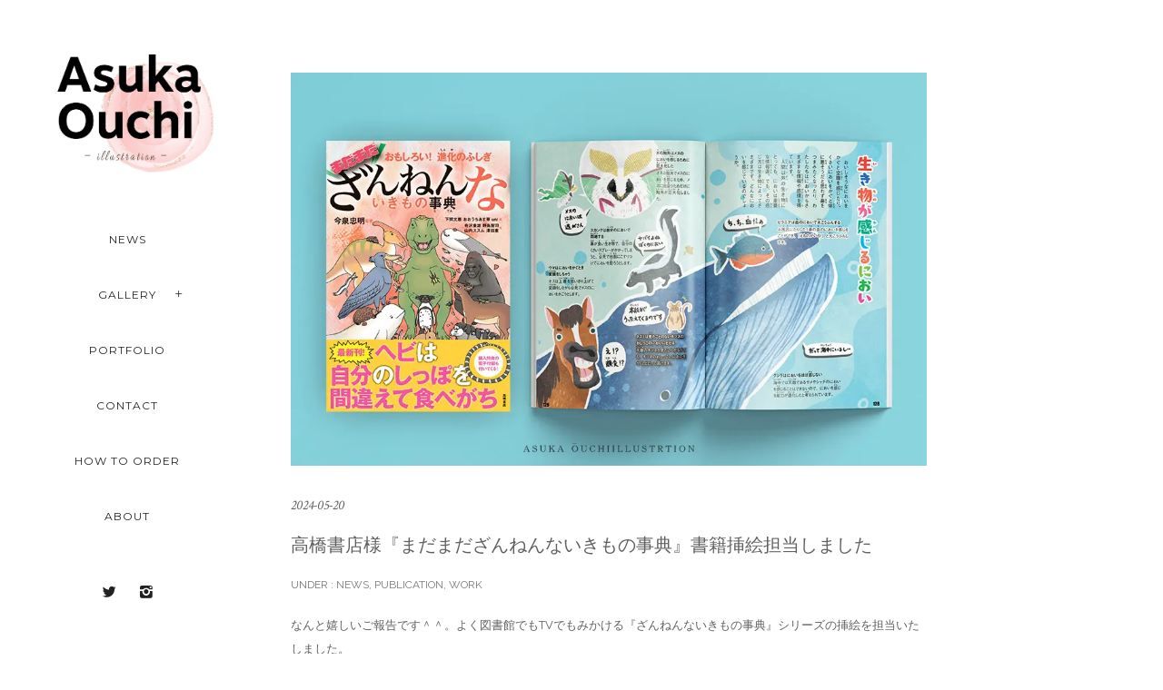

--- FILE ---
content_type: text/html; charset=UTF-8
request_url: https://asuka-illustrator.com/tag/%E3%81%8A%E4%BB%95%E4%BA%8B/
body_size: 36007
content:
<!doctype html>
<!-- paulirish.com/2008/conditional-stylesheets-vs-css-hacks-answer-neither/ -->
<!--[if lt IE 7]> <html class="no-js lt-ie9 lt-ie8 lt-ie7" lang="en"> <![endif]-->
<!--[if IE 7]>    <html class="no-js lt-ie9 lt-ie8" lang="en"> <![endif]-->
<!--[if IE 8]>    <html class="no-js lt-ie9" lang="en"> <![endif]-->
<!-- Consider adding a manifest.appcache: h5bp.com/d/Offline -->
<!--[if gt IE 8]><!--> 
<html class="no-js" lang="ja"> <!--<![endif]-->
<head prefix="og: http://ogp.me/ns#">
	<!-- 202411.13 追記 SNSサムネ表示 -->
		<meta property="og:url" content="https://asuka-illustrator.com/madamada_zannennaikimono/" />
	<meta property="og:type" content="article" />
	<meta property="og:title" content="高橋書店様『まだまだざんねんないきもの事典』書籍挿絵担当しました" />
	<meta property="og:site_name" content="Asuka Oouchi illustration" />
	<meta property="og:image" content="https://asuka-illustrator.com/wp-content/uploads/2024/05/ざんねん_くじらモック.webp" />

	<!-- ここからTwitterカードの記述 -->
	<meta name="twitter:card" content="summary_large_image" />
	<meta name="twitter:site" content="@AsukaO1227" />
	<meta name="twitter:site" content="@testup07040435" />
	<!-- 202411.13 追記 SNSサムネ表示 END -->
		
	<meta charset="utf-8">
	<meta http-equiv="X-UA-Compatible" content="IE=edge,chrome=1" >
	<meta name="viewport" content="user-scalable=no, width=device-width, initial-scale=1, maximum-scale=1" />
    <meta name="apple-mobile-web-app-capable" content="yes" />
	    <title>お仕事 &#8211; Asuka Oouchi illustration</title>
<meta name='robots' content='max-image-preview:large' />
	<style>img:is([sizes="auto" i], [sizes^="auto," i]) { contain-intrinsic-size: 3000px 1500px }</style>
	<link rel='dns-prefetch' href='//fonts.googleapis.com' />
<link rel="alternate" type="application/rss+xml" title="Asuka Oouchi illustration &raquo; フィード" href="https://asuka-illustrator.com/feed/" />
<link rel="alternate" type="application/rss+xml" title="Asuka Oouchi illustration &raquo; コメントフィード" href="https://asuka-illustrator.com/comments/feed/" />
<link rel="alternate" type="application/rss+xml" title="Asuka Oouchi illustration &raquo; お仕事 タグのフィード" href="https://asuka-illustrator.com/tag/%e3%81%8a%e4%bb%95%e4%ba%8b/feed/" />
		<!-- This site uses the Google Analytics by MonsterInsights plugin v9.2.2 - Using Analytics tracking - https://www.monsterinsights.com/ -->
							<script src="//www.googletagmanager.com/gtag/js?id=G-1L2MDPPE5T"  data-cfasync="false" data-wpfc-render="false" type="text/javascript" async></script>
			<script data-cfasync="false" data-wpfc-render="false" type="text/javascript">
				var mi_version = '9.2.2';
				var mi_track_user = true;
				var mi_no_track_reason = '';
								var MonsterInsightsDefaultLocations = {"page_location":"https:\/\/asuka-illustrator.com\/tag\/%E3%81%8A%E4%BB%95%E4%BA%8B\/"};
				if ( typeof MonsterInsightsPrivacyGuardFilter === 'function' ) {
					var MonsterInsightsLocations = (typeof MonsterInsightsExcludeQuery === 'object') ? MonsterInsightsPrivacyGuardFilter( MonsterInsightsExcludeQuery ) : MonsterInsightsPrivacyGuardFilter( MonsterInsightsDefaultLocations );
				} else {
					var MonsterInsightsLocations = (typeof MonsterInsightsExcludeQuery === 'object') ? MonsterInsightsExcludeQuery : MonsterInsightsDefaultLocations;
				}

								var disableStrs = [
										'ga-disable-G-1L2MDPPE5T',
									];

				/* Function to detect opted out users */
				function __gtagTrackerIsOptedOut() {
					for (var index = 0; index < disableStrs.length; index++) {
						if (document.cookie.indexOf(disableStrs[index] + '=true') > -1) {
							return true;
						}
					}

					return false;
				}

				/* Disable tracking if the opt-out cookie exists. */
				if (__gtagTrackerIsOptedOut()) {
					for (var index = 0; index < disableStrs.length; index++) {
						window[disableStrs[index]] = true;
					}
				}

				/* Opt-out function */
				function __gtagTrackerOptout() {
					for (var index = 0; index < disableStrs.length; index++) {
						document.cookie = disableStrs[index] + '=true; expires=Thu, 31 Dec 2099 23:59:59 UTC; path=/';
						window[disableStrs[index]] = true;
					}
				}

				if ('undefined' === typeof gaOptout) {
					function gaOptout() {
						__gtagTrackerOptout();
					}
				}
								window.dataLayer = window.dataLayer || [];

				window.MonsterInsightsDualTracker = {
					helpers: {},
					trackers: {},
				};
				if (mi_track_user) {
					function __gtagDataLayer() {
						dataLayer.push(arguments);
					}

					function __gtagTracker(type, name, parameters) {
						if (!parameters) {
							parameters = {};
						}

						if (parameters.send_to) {
							__gtagDataLayer.apply(null, arguments);
							return;
						}

						if (type === 'event') {
														parameters.send_to = monsterinsights_frontend.v4_id;
							var hookName = name;
							if (typeof parameters['event_category'] !== 'undefined') {
								hookName = parameters['event_category'] + ':' + name;
							}

							if (typeof MonsterInsightsDualTracker.trackers[hookName] !== 'undefined') {
								MonsterInsightsDualTracker.trackers[hookName](parameters);
							} else {
								__gtagDataLayer('event', name, parameters);
							}
							
						} else {
							__gtagDataLayer.apply(null, arguments);
						}
					}

					__gtagTracker('js', new Date());
					__gtagTracker('set', {
						'developer_id.dZGIzZG': true,
											});
					if ( MonsterInsightsLocations.page_location ) {
						__gtagTracker('set', MonsterInsightsLocations);
					}
										__gtagTracker('config', 'G-1L2MDPPE5T', {"forceSSL":"true","link_attribution":"true"} );
															window.gtag = __gtagTracker;										(function () {
						/* https://developers.google.com/analytics/devguides/collection/analyticsjs/ */
						/* ga and __gaTracker compatibility shim. */
						var noopfn = function () {
							return null;
						};
						var newtracker = function () {
							return new Tracker();
						};
						var Tracker = function () {
							return null;
						};
						var p = Tracker.prototype;
						p.get = noopfn;
						p.set = noopfn;
						p.send = function () {
							var args = Array.prototype.slice.call(arguments);
							args.unshift('send');
							__gaTracker.apply(null, args);
						};
						var __gaTracker = function () {
							var len = arguments.length;
							if (len === 0) {
								return;
							}
							var f = arguments[len - 1];
							if (typeof f !== 'object' || f === null || typeof f.hitCallback !== 'function') {
								if ('send' === arguments[0]) {
									var hitConverted, hitObject = false, action;
									if ('event' === arguments[1]) {
										if ('undefined' !== typeof arguments[3]) {
											hitObject = {
												'eventAction': arguments[3],
												'eventCategory': arguments[2],
												'eventLabel': arguments[4],
												'value': arguments[5] ? arguments[5] : 1,
											}
										}
									}
									if ('pageview' === arguments[1]) {
										if ('undefined' !== typeof arguments[2]) {
											hitObject = {
												'eventAction': 'page_view',
												'page_path': arguments[2],
											}
										}
									}
									if (typeof arguments[2] === 'object') {
										hitObject = arguments[2];
									}
									if (typeof arguments[5] === 'object') {
										Object.assign(hitObject, arguments[5]);
									}
									if ('undefined' !== typeof arguments[1].hitType) {
										hitObject = arguments[1];
										if ('pageview' === hitObject.hitType) {
											hitObject.eventAction = 'page_view';
										}
									}
									if (hitObject) {
										action = 'timing' === arguments[1].hitType ? 'timing_complete' : hitObject.eventAction;
										hitConverted = mapArgs(hitObject);
										__gtagTracker('event', action, hitConverted);
									}
								}
								return;
							}

							function mapArgs(args) {
								var arg, hit = {};
								var gaMap = {
									'eventCategory': 'event_category',
									'eventAction': 'event_action',
									'eventLabel': 'event_label',
									'eventValue': 'event_value',
									'nonInteraction': 'non_interaction',
									'timingCategory': 'event_category',
									'timingVar': 'name',
									'timingValue': 'value',
									'timingLabel': 'event_label',
									'page': 'page_path',
									'location': 'page_location',
									'title': 'page_title',
									'referrer' : 'page_referrer',
								};
								for (arg in args) {
																		if (!(!args.hasOwnProperty(arg) || !gaMap.hasOwnProperty(arg))) {
										hit[gaMap[arg]] = args[arg];
									} else {
										hit[arg] = args[arg];
									}
								}
								return hit;
							}

							try {
								f.hitCallback();
							} catch (ex) {
							}
						};
						__gaTracker.create = newtracker;
						__gaTracker.getByName = newtracker;
						__gaTracker.getAll = function () {
							return [];
						};
						__gaTracker.remove = noopfn;
						__gaTracker.loaded = true;
						window['__gaTracker'] = __gaTracker;
					})();
									} else {
										console.log("");
					(function () {
						function __gtagTracker() {
							return null;
						}

						window['__gtagTracker'] = __gtagTracker;
						window['gtag'] = __gtagTracker;
					})();
									}
			</script>
				<!-- / Google Analytics by MonsterInsights -->
		<script type="text/javascript">
/* <![CDATA[ */
window._wpemojiSettings = {"baseUrl":"https:\/\/s.w.org\/images\/core\/emoji\/15.0.3\/72x72\/","ext":".png","svgUrl":"https:\/\/s.w.org\/images\/core\/emoji\/15.0.3\/svg\/","svgExt":".svg","source":{"concatemoji":"https:\/\/asuka-illustrator.com\/wp-includes\/js\/wp-emoji-release.min.js"}};
/*! This file is auto-generated */
!function(i,n){var o,s,e;function c(e){try{var t={supportTests:e,timestamp:(new Date).valueOf()};sessionStorage.setItem(o,JSON.stringify(t))}catch(e){}}function p(e,t,n){e.clearRect(0,0,e.canvas.width,e.canvas.height),e.fillText(t,0,0);var t=new Uint32Array(e.getImageData(0,0,e.canvas.width,e.canvas.height).data),r=(e.clearRect(0,0,e.canvas.width,e.canvas.height),e.fillText(n,0,0),new Uint32Array(e.getImageData(0,0,e.canvas.width,e.canvas.height).data));return t.every(function(e,t){return e===r[t]})}function u(e,t,n){switch(t){case"flag":return n(e,"\ud83c\udff3\ufe0f\u200d\u26a7\ufe0f","\ud83c\udff3\ufe0f\u200b\u26a7\ufe0f")?!1:!n(e,"\ud83c\uddfa\ud83c\uddf3","\ud83c\uddfa\u200b\ud83c\uddf3")&&!n(e,"\ud83c\udff4\udb40\udc67\udb40\udc62\udb40\udc65\udb40\udc6e\udb40\udc67\udb40\udc7f","\ud83c\udff4\u200b\udb40\udc67\u200b\udb40\udc62\u200b\udb40\udc65\u200b\udb40\udc6e\u200b\udb40\udc67\u200b\udb40\udc7f");case"emoji":return!n(e,"\ud83d\udc26\u200d\u2b1b","\ud83d\udc26\u200b\u2b1b")}return!1}function f(e,t,n){var r="undefined"!=typeof WorkerGlobalScope&&self instanceof WorkerGlobalScope?new OffscreenCanvas(300,150):i.createElement("canvas"),a=r.getContext("2d",{willReadFrequently:!0}),o=(a.textBaseline="top",a.font="600 32px Arial",{});return e.forEach(function(e){o[e]=t(a,e,n)}),o}function t(e){var t=i.createElement("script");t.src=e,t.defer=!0,i.head.appendChild(t)}"undefined"!=typeof Promise&&(o="wpEmojiSettingsSupports",s=["flag","emoji"],n.supports={everything:!0,everythingExceptFlag:!0},e=new Promise(function(e){i.addEventListener("DOMContentLoaded",e,{once:!0})}),new Promise(function(t){var n=function(){try{var e=JSON.parse(sessionStorage.getItem(o));if("object"==typeof e&&"number"==typeof e.timestamp&&(new Date).valueOf()<e.timestamp+604800&&"object"==typeof e.supportTests)return e.supportTests}catch(e){}return null}();if(!n){if("undefined"!=typeof Worker&&"undefined"!=typeof OffscreenCanvas&&"undefined"!=typeof URL&&URL.createObjectURL&&"undefined"!=typeof Blob)try{var e="postMessage("+f.toString()+"("+[JSON.stringify(s),u.toString(),p.toString()].join(",")+"));",r=new Blob([e],{type:"text/javascript"}),a=new Worker(URL.createObjectURL(r),{name:"wpTestEmojiSupports"});return void(a.onmessage=function(e){c(n=e.data),a.terminate(),t(n)})}catch(e){}c(n=f(s,u,p))}t(n)}).then(function(e){for(var t in e)n.supports[t]=e[t],n.supports.everything=n.supports.everything&&n.supports[t],"flag"!==t&&(n.supports.everythingExceptFlag=n.supports.everythingExceptFlag&&n.supports[t]);n.supports.everythingExceptFlag=n.supports.everythingExceptFlag&&!n.supports.flag,n.DOMReady=!1,n.readyCallback=function(){n.DOMReady=!0}}).then(function(){return e}).then(function(){var e;n.supports.everything||(n.readyCallback(),(e=n.source||{}).concatemoji?t(e.concatemoji):e.wpemoji&&e.twemoji&&(t(e.twemoji),t(e.wpemoji)))}))}((window,document),window._wpemojiSettings);
/* ]]> */
</script>
<link rel='stylesheet' id='sbi_styles-css' href='https://asuka-illustrator.com/wp-content/plugins/instagram-feed/css/sbi-styles.min.css' type='text/css' media='all' />
<style id='wp-emoji-styles-inline-css' type='text/css'>

	img.wp-smiley, img.emoji {
		display: inline !important;
		border: none !important;
		box-shadow: none !important;
		height: 1em !important;
		width: 1em !important;
		margin: 0 0.07em !important;
		vertical-align: -0.1em !important;
		background: none !important;
		padding: 0 !important;
	}
</style>
<link rel='stylesheet' id='wp-block-library-css' href='https://asuka-illustrator.com/wp-includes/css/dist/block-library/style.min.css' type='text/css' media='all' />
<style id='classic-theme-styles-inline-css' type='text/css'>
/*! This file is auto-generated */
.wp-block-button__link{color:#fff;background-color:#32373c;border-radius:9999px;box-shadow:none;text-decoration:none;padding:calc(.667em + 2px) calc(1.333em + 2px);font-size:1.125em}.wp-block-file__button{background:#32373c;color:#fff;text-decoration:none}
</style>
<style id='global-styles-inline-css' type='text/css'>
:root{--wp--preset--aspect-ratio--square: 1;--wp--preset--aspect-ratio--4-3: 4/3;--wp--preset--aspect-ratio--3-4: 3/4;--wp--preset--aspect-ratio--3-2: 3/2;--wp--preset--aspect-ratio--2-3: 2/3;--wp--preset--aspect-ratio--16-9: 16/9;--wp--preset--aspect-ratio--9-16: 9/16;--wp--preset--color--black: #000000;--wp--preset--color--cyan-bluish-gray: #abb8c3;--wp--preset--color--white: #ffffff;--wp--preset--color--pale-pink: #f78da7;--wp--preset--color--vivid-red: #cf2e2e;--wp--preset--color--luminous-vivid-orange: #ff6900;--wp--preset--color--luminous-vivid-amber: #fcb900;--wp--preset--color--light-green-cyan: #7bdcb5;--wp--preset--color--vivid-green-cyan: #00d084;--wp--preset--color--pale-cyan-blue: #8ed1fc;--wp--preset--color--vivid-cyan-blue: #0693e3;--wp--preset--color--vivid-purple: #9b51e0;--wp--preset--gradient--vivid-cyan-blue-to-vivid-purple: linear-gradient(135deg,rgba(6,147,227,1) 0%,rgb(155,81,224) 100%);--wp--preset--gradient--light-green-cyan-to-vivid-green-cyan: linear-gradient(135deg,rgb(122,220,180) 0%,rgb(0,208,130) 100%);--wp--preset--gradient--luminous-vivid-amber-to-luminous-vivid-orange: linear-gradient(135deg,rgba(252,185,0,1) 0%,rgba(255,105,0,1) 100%);--wp--preset--gradient--luminous-vivid-orange-to-vivid-red: linear-gradient(135deg,rgba(255,105,0,1) 0%,rgb(207,46,46) 100%);--wp--preset--gradient--very-light-gray-to-cyan-bluish-gray: linear-gradient(135deg,rgb(238,238,238) 0%,rgb(169,184,195) 100%);--wp--preset--gradient--cool-to-warm-spectrum: linear-gradient(135deg,rgb(74,234,220) 0%,rgb(151,120,209) 20%,rgb(207,42,186) 40%,rgb(238,44,130) 60%,rgb(251,105,98) 80%,rgb(254,248,76) 100%);--wp--preset--gradient--blush-light-purple: linear-gradient(135deg,rgb(255,206,236) 0%,rgb(152,150,240) 100%);--wp--preset--gradient--blush-bordeaux: linear-gradient(135deg,rgb(254,205,165) 0%,rgb(254,45,45) 50%,rgb(107,0,62) 100%);--wp--preset--gradient--luminous-dusk: linear-gradient(135deg,rgb(255,203,112) 0%,rgb(199,81,192) 50%,rgb(65,88,208) 100%);--wp--preset--gradient--pale-ocean: linear-gradient(135deg,rgb(255,245,203) 0%,rgb(182,227,212) 50%,rgb(51,167,181) 100%);--wp--preset--gradient--electric-grass: linear-gradient(135deg,rgb(202,248,128) 0%,rgb(113,206,126) 100%);--wp--preset--gradient--midnight: linear-gradient(135deg,rgb(2,3,129) 0%,rgb(40,116,252) 100%);--wp--preset--font-size--small: 13px;--wp--preset--font-size--medium: 20px;--wp--preset--font-size--large: 36px;--wp--preset--font-size--x-large: 42px;--wp--preset--spacing--20: 0.44rem;--wp--preset--spacing--30: 0.67rem;--wp--preset--spacing--40: 1rem;--wp--preset--spacing--50: 1.5rem;--wp--preset--spacing--60: 2.25rem;--wp--preset--spacing--70: 3.38rem;--wp--preset--spacing--80: 5.06rem;--wp--preset--shadow--natural: 6px 6px 9px rgba(0, 0, 0, 0.2);--wp--preset--shadow--deep: 12px 12px 50px rgba(0, 0, 0, 0.4);--wp--preset--shadow--sharp: 6px 6px 0px rgba(0, 0, 0, 0.2);--wp--preset--shadow--outlined: 6px 6px 0px -3px rgba(255, 255, 255, 1), 6px 6px rgba(0, 0, 0, 1);--wp--preset--shadow--crisp: 6px 6px 0px rgba(0, 0, 0, 1);}:where(.is-layout-flex){gap: 0.5em;}:where(.is-layout-grid){gap: 0.5em;}body .is-layout-flex{display: flex;}.is-layout-flex{flex-wrap: wrap;align-items: center;}.is-layout-flex > :is(*, div){margin: 0;}body .is-layout-grid{display: grid;}.is-layout-grid > :is(*, div){margin: 0;}:where(.wp-block-columns.is-layout-flex){gap: 2em;}:where(.wp-block-columns.is-layout-grid){gap: 2em;}:where(.wp-block-post-template.is-layout-flex){gap: 1.25em;}:where(.wp-block-post-template.is-layout-grid){gap: 1.25em;}.has-black-color{color: var(--wp--preset--color--black) !important;}.has-cyan-bluish-gray-color{color: var(--wp--preset--color--cyan-bluish-gray) !important;}.has-white-color{color: var(--wp--preset--color--white) !important;}.has-pale-pink-color{color: var(--wp--preset--color--pale-pink) !important;}.has-vivid-red-color{color: var(--wp--preset--color--vivid-red) !important;}.has-luminous-vivid-orange-color{color: var(--wp--preset--color--luminous-vivid-orange) !important;}.has-luminous-vivid-amber-color{color: var(--wp--preset--color--luminous-vivid-amber) !important;}.has-light-green-cyan-color{color: var(--wp--preset--color--light-green-cyan) !important;}.has-vivid-green-cyan-color{color: var(--wp--preset--color--vivid-green-cyan) !important;}.has-pale-cyan-blue-color{color: var(--wp--preset--color--pale-cyan-blue) !important;}.has-vivid-cyan-blue-color{color: var(--wp--preset--color--vivid-cyan-blue) !important;}.has-vivid-purple-color{color: var(--wp--preset--color--vivid-purple) !important;}.has-black-background-color{background-color: var(--wp--preset--color--black) !important;}.has-cyan-bluish-gray-background-color{background-color: var(--wp--preset--color--cyan-bluish-gray) !important;}.has-white-background-color{background-color: var(--wp--preset--color--white) !important;}.has-pale-pink-background-color{background-color: var(--wp--preset--color--pale-pink) !important;}.has-vivid-red-background-color{background-color: var(--wp--preset--color--vivid-red) !important;}.has-luminous-vivid-orange-background-color{background-color: var(--wp--preset--color--luminous-vivid-orange) !important;}.has-luminous-vivid-amber-background-color{background-color: var(--wp--preset--color--luminous-vivid-amber) !important;}.has-light-green-cyan-background-color{background-color: var(--wp--preset--color--light-green-cyan) !important;}.has-vivid-green-cyan-background-color{background-color: var(--wp--preset--color--vivid-green-cyan) !important;}.has-pale-cyan-blue-background-color{background-color: var(--wp--preset--color--pale-cyan-blue) !important;}.has-vivid-cyan-blue-background-color{background-color: var(--wp--preset--color--vivid-cyan-blue) !important;}.has-vivid-purple-background-color{background-color: var(--wp--preset--color--vivid-purple) !important;}.has-black-border-color{border-color: var(--wp--preset--color--black) !important;}.has-cyan-bluish-gray-border-color{border-color: var(--wp--preset--color--cyan-bluish-gray) !important;}.has-white-border-color{border-color: var(--wp--preset--color--white) !important;}.has-pale-pink-border-color{border-color: var(--wp--preset--color--pale-pink) !important;}.has-vivid-red-border-color{border-color: var(--wp--preset--color--vivid-red) !important;}.has-luminous-vivid-orange-border-color{border-color: var(--wp--preset--color--luminous-vivid-orange) !important;}.has-luminous-vivid-amber-border-color{border-color: var(--wp--preset--color--luminous-vivid-amber) !important;}.has-light-green-cyan-border-color{border-color: var(--wp--preset--color--light-green-cyan) !important;}.has-vivid-green-cyan-border-color{border-color: var(--wp--preset--color--vivid-green-cyan) !important;}.has-pale-cyan-blue-border-color{border-color: var(--wp--preset--color--pale-cyan-blue) !important;}.has-vivid-cyan-blue-border-color{border-color: var(--wp--preset--color--vivid-cyan-blue) !important;}.has-vivid-purple-border-color{border-color: var(--wp--preset--color--vivid-purple) !important;}.has-vivid-cyan-blue-to-vivid-purple-gradient-background{background: var(--wp--preset--gradient--vivid-cyan-blue-to-vivid-purple) !important;}.has-light-green-cyan-to-vivid-green-cyan-gradient-background{background: var(--wp--preset--gradient--light-green-cyan-to-vivid-green-cyan) !important;}.has-luminous-vivid-amber-to-luminous-vivid-orange-gradient-background{background: var(--wp--preset--gradient--luminous-vivid-amber-to-luminous-vivid-orange) !important;}.has-luminous-vivid-orange-to-vivid-red-gradient-background{background: var(--wp--preset--gradient--luminous-vivid-orange-to-vivid-red) !important;}.has-very-light-gray-to-cyan-bluish-gray-gradient-background{background: var(--wp--preset--gradient--very-light-gray-to-cyan-bluish-gray) !important;}.has-cool-to-warm-spectrum-gradient-background{background: var(--wp--preset--gradient--cool-to-warm-spectrum) !important;}.has-blush-light-purple-gradient-background{background: var(--wp--preset--gradient--blush-light-purple) !important;}.has-blush-bordeaux-gradient-background{background: var(--wp--preset--gradient--blush-bordeaux) !important;}.has-luminous-dusk-gradient-background{background: var(--wp--preset--gradient--luminous-dusk) !important;}.has-pale-ocean-gradient-background{background: var(--wp--preset--gradient--pale-ocean) !important;}.has-electric-grass-gradient-background{background: var(--wp--preset--gradient--electric-grass) !important;}.has-midnight-gradient-background{background: var(--wp--preset--gradient--midnight) !important;}.has-small-font-size{font-size: var(--wp--preset--font-size--small) !important;}.has-medium-font-size{font-size: var(--wp--preset--font-size--medium) !important;}.has-large-font-size{font-size: var(--wp--preset--font-size--large) !important;}.has-x-large-font-size{font-size: var(--wp--preset--font-size--x-large) !important;}
:where(.wp-block-post-template.is-layout-flex){gap: 1.25em;}:where(.wp-block-post-template.is-layout-grid){gap: 1.25em;}
:where(.wp-block-columns.is-layout-flex){gap: 2em;}:where(.wp-block-columns.is-layout-grid){gap: 2em;}
:root :where(.wp-block-pullquote){font-size: 1.5em;line-height: 1.6;}
</style>
<link rel='stylesheet' id='gdprmagnificpopup-css' href='https://asuka-illustrator.com/wp-content/plugins/be-gdpr/public/css/magnific-popup.css' type='text/css' media='all' />
<link rel='stylesheet' id='be-gdpr-css' href='https://asuka-illustrator.com/wp-content/plugins/be-gdpr/public/css/be-gdpr-public.css' type='text/css' media='all' />
<link rel='stylesheet' id='contact-form-7-css' href='https://asuka-illustrator.com/wp-content/plugins/contact-form-7/includes/css/styles.css' type='text/css' media='all' />
<link rel='stylesheet' id='be-slider-css' href='https://asuka-illustrator.com/wp-content/plugins/oshine-modules/public/css/be-slider.css' type='text/css' media='all' />
<link rel='stylesheet' id='oshine-modules-css' href='https://asuka-illustrator.com/wp-content/plugins/oshine-modules/public/css/oshine-modules.css' type='text/css' media='all' />
<link rel='stylesheet' id='typehub-css' href='https://asuka-illustrator.com/wp-content/plugins/tatsu/includes/typehub/public/css/typehub-public.css' type='text/css' media='all' />
<link rel='stylesheet' id='typehub-google-fonts-css' href='//fonts.googleapis.com/css?family=Montserrat%3A700%2C400%7CRaleway%3A400%2C600%7CCrimson+Text%3AItalic400%2C400Italic%7CSource+Sans+Pro%3A400' type='text/css' media='all' />
<link rel='stylesheet' id='tatsu-main-css' href='https://asuka-illustrator.com/wp-content/plugins/tatsu/public/css/tatsu.min.css' type='text/css' media='all' />
<link rel='stylesheet' id='oshine_icons-css' href='https://asuka-illustrator.com/wp-content/themes/oshin/fonts/icomoon/style.css' type='text/css' media='all' />
<link rel='stylesheet' id='font_awesome-css' href='https://asuka-illustrator.com/wp-content/plugins/tatsu/includes/icons/font_awesome/font-awesome.css' type='text/css' media='all' />
<link rel='stylesheet' id='font_awesome_brands-css' href='https://asuka-illustrator.com/wp-content/plugins/tatsu/includes/icons/font_awesome/brands.css' type='text/css' media='all' />
<link rel='stylesheet' id='tatsu_icons-css' href='https://asuka-illustrator.com/wp-content/plugins/tatsu/includes/icons/tatsu_icons/tatsu-icons.css' type='text/css' media='all' />
<link rel='stylesheet' id='be-themes-bb-press-css-css' href='https://asuka-illustrator.com/wp-content/themes/oshin/bb-press/bb-press.css' type='text/css' media='all' />
<link rel='stylesheet' id='be-style-main-css-css' href='https://asuka-illustrator.com/wp-content/themes/oshin/css/main.css' type='text/css' media='all' />
<link rel='stylesheet' id='be-style-left-header-css' href='https://asuka-illustrator.com/wp-content/themes/oshin/css/headers/left-header.css' type='text/css' media='all' />
<link rel='stylesheet' id='be-style-responsive-header-css' href='https://asuka-illustrator.com/wp-content/themes/oshin/css/headers/responsive-header.css' type='text/css' media='all' />
<link rel='stylesheet' id='be-style-multilevel-menu-css' href='https://asuka-illustrator.com/wp-content/themes/oshin/css/headers/multilevel-menu.css' type='text/css' media='all' />
<link rel='stylesheet' id='be-themes-layout-css' href='https://asuka-illustrator.com/wp-content/themes/oshin/css/layout.css' type='text/css' media='all' />
<link rel='stylesheet' id='magnific-popup-css' href='https://asuka-illustrator.com/wp-content/themes/oshin/css/vendor/magnific-popup.css' type='text/css' media='all' />
<link rel='stylesheet' id='scrollbar-css' href='https://asuka-illustrator.com/wp-content/themes/oshin/css/vendor/scrollbar.css' type='text/css' media='all' />
<link rel='stylesheet' id='flickity-css' href='https://asuka-illustrator.com/wp-content/themes/oshin/css/vendor/flickity.css' type='text/css' media='all' />
<link rel='stylesheet' id='be-custom-fonts-css' href='https://asuka-illustrator.com/wp-content/themes/oshin/fonts/fonts.css' type='text/css' media='all' />
<link rel='stylesheet' id='be-style-css-css' href='https://asuka-illustrator.com/wp-content/themes/oshin_child/style.css' type='text/css' media='all' />
<link rel='stylesheet' id='no-right-click-images-frontend-css' href='https://asuka-illustrator.com/wp-content/plugins/no-right-click-images-plugin/css/no-right-click-images-frontend.css' type='text/css' media='all' />
	
			<!-- Google Analytics -->
			<script>
			(function(i,s,o,g,r,a,m){i['GoogleAnalyticsObject']=r;i[r]=i[r]||function(){
			(i[r].q=i[r].q||[]).push(arguments)},i[r].l=1*new Date();a=s.createElement(o),
			m=s.getElementsByTagName(o)[0];a.async=1;a.src=g;m.parentNode.insertBefore(a,m)
			})(window,document,'script','//www.google-analytics.com/analytics.js','ga');

			ga('create', 'G-4Q94ZNSBG9', 'auto');
						ga('send', 'pageview');
			</script>
			<!-- End Google Analytics -->
		<script type="text/javascript" src="https://asuka-illustrator.com/wp-includes/js/jquery/jquery.min.js" id="jquery-core-js"></script>
<script type="text/javascript" src="https://asuka-illustrator.com/wp-includes/js/jquery/jquery-migrate.min.js" id="jquery-migrate-js"></script>
<script type="text/javascript" id="be-gdpr-js-extra">
/* <![CDATA[ */
var beGdprConcerns = {"youtube":{"label":"Youtube","description":"Consent to display content from YouTube.","required":false},"vimeo":{"label":"Vimeo","description":"Consent to display content from Vimeo.","required":false},"gmaps":{"label":"Google Maps","description":"Consent to display content from Google Maps.","required":false}};
/* ]]> */
</script>
<script type="text/javascript" src="https://asuka-illustrator.com/wp-content/plugins/be-gdpr/public/js/be-gdpr-public.js" id="be-gdpr-js"></script>
<script type="text/javascript" src="https://asuka-illustrator.com/wp-content/plugins/google-analytics-for-wordpress/assets/js/frontend-gtag.min.js" id="monsterinsights-frontend-script-js" async="async" data-wp-strategy="async"></script>
<script data-cfasync="false" data-wpfc-render="false" type="text/javascript" id='monsterinsights-frontend-script-js-extra'>/* <![CDATA[ */
var monsterinsights_frontend = {"js_events_tracking":"true","download_extensions":"doc,pdf,ppt,zip,xls,docx,pptx,xlsx","inbound_paths":"[{\"path\":\"\\\/go\\\/\",\"label\":\"affiliate\"},{\"path\":\"\\\/recommend\\\/\",\"label\":\"affiliate\"}]","home_url":"https:\/\/asuka-illustrator.com","hash_tracking":"false","v4_id":"G-1L2MDPPE5T"};/* ]]> */
</script>
<script type="text/javascript" src="https://asuka-illustrator.com/wp-content/plugins/tatsu/includes/typehub/public/js/webfont.min.js" id="webfontloader-js"></script>
<script type="text/javascript" src="https://asuka-illustrator.com/wp-content/themes/oshin/js/vendor/modernizr.js" id="modernizr-js"></script>
<link rel="https://api.w.org/" href="https://asuka-illustrator.com/wp-json/" /><link rel="alternate" title="JSON" type="application/json" href="https://asuka-illustrator.com/wp-json/wp/v2/tags/234" /><link rel="EditURI" type="application/rsd+xml" title="RSD" href="https://asuka-illustrator.com/xmlrpc.php?rsd" />
<style id = "be-dynamic-css" type="text/css"> 
body {
    background-color: rgb(255,255,255);background-color: rgba(255,255,255,1);}
.layout-box #header-inner-wrap, 
#header-inner-wrap,
body.header-transparent #header #header-inner-wrap.no-transparent,
.left-header .sb-slidebar.sb-left,
.left-header .sb-slidebar.sb-left #slidebar-menu a::before 
{
    background-color: rgb(255,255,255);background-color: rgba(255,255,255,1);}
#mobile-menu, 
#mobile-menu ul {
    background-color: rgb(255,255,255);background-color: rgba(255,255,255,1);}

  #mobile-menu li{
    border-bottom-color: #efefef ;
  }


body.header-transparent #header-inner-wrap{
  background: transparent;
}
.be-gdpr-modal-item input:checked + .slider{
  background-color: rgba(170,146,108,1);
}
.be-gdpr-modal-iteminput:focus + .slider {
  box-shadow: 0 0 1px  rgba(170,146,108,1);
}
.be-gdpr-modal-item .slider:before {
  background-color:#ffffff;
}
.be-gdpr-cookie-notice-bar .be-gdpr-cookie-notice-button{
  background: rgba(170,146,108,1);
  color: #ffffff;
}

#header .header-border{
 border-bottom: 0px none ;
}
#header-top-bar{
    background-color: rgb(50,50,50);background-color: rgba(50,50,50,0.85);    border-bottom: 0px none #323232;
    color: #ffffff;
}
#header-top-bar #topbar-menu li a{
    color: #ffffff;
}
#header-bottom-bar{
    background-color: rgb(255,255,255);background-color: rgba(255,255,255,1);    border-top: 0px none #323232;
    border-bottom: 0px none #323232;
}

/*Adjusted the timings for the new effects*/
body.header-transparent #header #header-inner-wrap {
	-webkit-transition: background .25s ease, box-shadow .25s ease, opacity 700ms cubic-bezier(0.645, 0.045, 0.355, 1), transform 700ms cubic-bezier(0.645, 0.045, 0.355, 1);
	-moz-transition: background .25s ease, box-shadow .25s ease, opacity 700ms cubic-bezier(0.645, 0.045, 0.355, 1), transform 700ms cubic-bezier(0.645, 0.045, 0.355, 1);
	-o-transition: background .25s ease, box-shadow .25s ease, opacity 700ms cubic-bezier(0.645, 0.045, 0.355, 1), transform 700ms cubic-bezier(0.645, 0.045, 0.355, 1);
	transition: background .25s ease, box-shadow .25s ease, opacity 700ms cubic-bezier(0.645, 0.045, 0.355, 1), transform 700ms cubic-bezier(0.645, 0.045, 0.355, 1);
}

body.header-transparent.semi #header .semi-transparent{
  background-color: rgb(0,0,0);background-color: rgba(0,0,0,0.4);  !important ;
}

#content,
#blog-content {
    background: none;}
#bottom-widgets {
    background-color: rgb(242,243,248);background-color: rgba(242,243,248,1);}
#footer {
  background-color: rgb(244,244,244);background-color: rgba(244,244,244,1);}
#footer .footer-border{
  border-bottom: 0px none ;
}
.page-title-module-custom {
	background-color: rgb(242,243,248);background-color: rgba(242,243,248,1);}
#portfolio-title-nav-wrap{
  background-color : #ededed;
}
#navigation .sub-menu,
#navigation .children,
#navigation-left-side .sub-menu,
#navigation-left-side .children,
#navigation-right-side .sub-menu,
#navigation-right-side .children {
  background-color: rgb(31,31,31);background-color: rgba(31,31,31,1);}
.sb-slidebar.sb-right {
  background-color: rgb(26,26,26);background-color: rgba(26,26,26,1);}
.left-header .left-strip-wrapper,
.left-header #left-header-mobile {
  background-color : #ffffff ;
}
.layout-box-top,
.layout-box-bottom,
.layout-box-right,
.layout-box-left,
.layout-border-header-top #header-inner-wrap,
.layout-border-header-top.layout-box #header-inner-wrap, 
body.header-transparent .layout-border-header-top #header #header-inner-wrap.no-transparent {
  background-color: rgb(211,211,211);background-color: rgba(211,211,211,1);}

.left-header.left-sliding.left-overlay-menu .sb-slidebar{
  background-color: rgb(8,8,8);background-color: rgba(8,8,8,0.90);  
}
.top-header.top-overlay-menu .sb-slidebar{
  background-color: rgb(26,26,26);background-color: rgba(26,26,26,1);}
.search-box-wrapper{
  background-color: rgb(255,255,255);background-color: rgba(255,255,255,0.85);}
.search-box-wrapper.style1-header-search-widget input[type="text"]{
  background-color: transparent !important;
  color: #000000;
  border: 1px solid  #000000;
}
.search-box-wrapper.style2-header-search-widget input[type="text"]{
  background-color: transparent !important;
  color: #000000;
  border: none !important;
  box-shadow: none !important;
}
.search-box-wrapper .searchform .search-icon{
  color: #000000;
}
#header-top-bar-right .search-box-wrapper.style1-header-search-widget input[type="text"]{
  border: none; 
}


.post-title ,
.post-date-wrap {
  margin-bottom: 12px;
}

/* ======================
    Dynamic Border Styling
   ====================== */


.layout-box-top,
.layout-box-bottom {
  height: 30px;
}

.layout-box-right,
.layout-box-left {
  width: 30px;
}

#main.layout-border,
#main.layout-border.layout-border-header-top{
  padding: 30px;
}
.left-header #main.layout-border {
    padding-left: 0px;
}
#main.layout-border.layout-border-header-top {
  padding-top: 0px;
}
.be-themes-layout-layout-border #logo-sidebar,
.be-themes-layout-layout-border-header-top #logo-sidebar{
  margin-top: 70px;
}

/*Left Static Menu*/
.left-header.left-static.be-themes-layout-layout-border #main-wrapper{
  margin-left: 310px;
}
.left-header.left-static.be-themes-layout-layout-border .sb-slidebar.sb-left {
  left: 30px;
}

/*Right Slidebar*/

body.be-themes-layout-layout-border-header-top .sb-slidebar.sb-right,
body.be-themes-layout-layout-border .sb-slidebar.sb-right {
  right: -250px; 
}
.be-themes-layout-layout-border-header-top .sb-slidebar.sb-right.opened,
.be-themes-layout-layout-border .sb-slidebar.sb-right.opened {
  right: 30px;
}

/* Top-overlay menu on opening, header moves sideways bug. Fixed on the next line code */
/*body.be-themes-layout-layout-border-header-top.top-header.slider-bar-opened #main #header #header-inner-wrap.no-transparent.top-animate,
body.be-themes-layout-layout-border.top-header.slider-bar-opened #main #header #header-inner-wrap.no-transparent.top-animate {
  right: 310px;
}*/

body.be-themes-layout-layout-border-header-top.top-header:not(.top-overlay-menu).slider-bar-opened #main #header #header-inner-wrap.no-transparent.top-animate,
body.be-themes-layout-layout-border.top-header:not(.top-overlay-menu).slider-bar-opened #main #header #header-inner-wrap.no-transparent.top-animate {
  right: 310px;
}

/* Now not needed mostly, as the hero section image is coming properly */


/*Single Page Version*/
body.be-themes-layout-layout-border-header-top.single-page-version .single-page-nav-wrap,
body.be-themes-layout-layout-border.single-page-version .single-page-nav-wrap {
  right: 50px;
}

/*Split Screen Page Template*/
.top-header .layout-border #content.page-split-screen-left {
  margin-left: calc(50% + 15px);
} 
.top-header.page-template-page-splitscreen-left .layout-border .header-hero-section {
  width: calc(50% - 15px);
} 

.top-header .layout-border #content.page-split-screen-right {
  width: calc(50% - 15px);
} 
.top-header.page-template-page-splitscreen-right .layout-border .header-hero-section {
  left: calc(50% - 15px);
} 
  
 
@media only screen and (max-width: 960px) {
  body.be-themes-layout-layout-border-header-top.single-page-version .single-page-nav-wrap,
  body.be-themes-layout-layout-border.single-page-version .single-page-nav-wrap {
    right: 35px;
  }
  body.be-themes-layout-layout-border-header-top .sb-slidebar.sb-right, 
  body.be-themes-layout-layout-border .sb-slidebar.sb-right {
    right: -280px;
  }
  #main.layout-border,
  #main.layout-border.layout-border-header-top {
    padding: 0px !important;
  }
  .top-header .layout-border #content.page-split-screen-left,
  .top-header .layout-border #content.page-split-screen-right {
      margin-left: 0px;
      width:100%;
  }
  .top-header.page-template-page-splitscreen-right .layout-border .header-hero-section,
  .top-header.page-template-page-splitscreen-left .layout-border .header-hero-section {
      width:100%;
  }
}




.filters.single_border .filter_item{
    border-color: rgba(170,146,108,1);
}
.filters.rounded .current_choice{
    border-radius: 50px;
    background-color: rgba(170,146,108,1);
    color: #ffffff;
}
.filters.single_border .current_choice,
.filters.border .current_choice{
    color: rgba(170,146,108,1);
}

.exclusive-mobile-bg .menu-controls{
  background-color: background-color: rgb(255,255,255);background-color: rgba(255,255,255,0);;
}
    #header .be-mobile-menu-icon span {
        background-color : #323232;
    } 
    #header-controls-right,
    #header-controls-left,
    .overlay-menu-close,
    .be-overlay-menu-close {
      color : #323232;
    }

#header .exclusive-mobile-bg .be-mobile-menu-icon,
#header .exclusive-mobile-bg .be-mobile-menu-icon span,
#header-inner-wrap.background--light.transparent.exclusive-mobile-bg .be-mobile-menu-icon,
#header-inner-wrap.background--light.transparent.exclusive-mobile-bg .be-mobile-menu-icon span,
#header-inner-wrap.background--dark.transparent.exclusive-mobile-bg .be-mobile-menu-icon,
#header-inner-wrap.background--dark.transparent.exclusive-mobile-bg .be-mobile-menu-icon span {
  background-color: #323232}
.be-mobile-menu-icon{
  width: 24px;
  height: 2px;
}
.be-mobile-menu-icon .hamburger-line-1{
  top: -7px;
}
.be-mobile-menu-icon .hamburger-line-3{
  top: 7px;
}

.thumb-title-wrap {
  color: #ffffff;
}


#bottom-widgets .widget ul li a, #bottom-widgets a {
	color: inherit;
}

#bottom-widgets .tagcloud a:hover {
  color: #ffffff;
}


a, a:visited, a:hover,
#bottom-widgets .widget ul li a:hover, 
#bottom-widgets a:hover{
  color: rgba(170,146,108,1);
}

#header-top-menu a:hover,
#navigation .current_page_item a,
#navigation .current_page_item a:hover,
#navigation a:hover,
#navigation-left-side .current_page_item a,
#navigation-left-side .current_page_item a:hover,
#navigation-left-side a:hover,
#navigation-right-side .current_page_item a,
#navigation-right-side .current_page_item a:hover,
#navigation-right-side a:hover,
#menu li.current-menu-ancestor > a,
#navigation-left-side .current-menu-item > a,
#navigation-right-side .current-menu-item > a,
#navigation .current-menu-item > a,
#navigation .sub-menu .current-menu-item > a,
#navigation .sub-menu a:hover,
#navigation .children .current-menu-item > a,
#navigation .children a:hover,
#slidebar-menu .current-menu-item > a,
.special-header-menu a:hover + .mobile-sub-menu-controller i,
.special-header-menu #slidebar-menu a:hover,
.special-header-menu .sub-menu a:hover,
.single-page-version #navigation a:hover,
.single-page-version #navigation-left-side a:hover,
.single-page-version #navigation-right-side a:hover,
.single-page-version #navigation .current-section.current_page_item a,
.single-page-version #navigation-left-side .current-section.current_page_item a,
.single-page-version #navigation-right-side .current-section.current_page_item a,
.single-page-version #slidebar-menu .current-section.current_page_item a,
.single-page-version #navigation .current_page_item a:hover,
.single-page-version #navigation-left-side .current_page_item a:hover,
.single-page-version #navigation-right-side .current_page_item a:hover,
.single-page-version #slidebar-menu .current_page_item a:hover,
.be-sticky-sections #navigation a:hover,
.be-sticky-sections #navigation-left-side a:hover,
.be-sticky-sections #navigation-right-side a:hover,
.be-sticky-sections #navigation .current-section.current_page_item a,
.be-sticky-sections #navigation-left-side .current-section.current_page_item a,
.be-sticky-sections #navigation-right-side .current-section.current_page_item a,
.be-sticky-sections #navigation .current_page_item a:hover,
.be-sticky-sections #navigation-left-side .current_page_item a:hover,
.be-sticky-sections #navigation-right-side .current_page_item a:hover,
#navigation .current-menu-ancestor > a,
#navigation-left-side .current-menu-ancestor > a,
#navigation-right-side .current-menu-ancestor > a,
#slidebar-menu .current-menu-ancestor > a,
.special-header-menu .current-menu-item > a,
.sb-left #slidebar-menu a:hover {
	color: rgba(170,146,108,1);
}

#navigation .current_page_item ul li a,
#navigation-left-side .current_page_item ul li a,
#navigation-right-side .current_page_item ul li a,
.single-page-version #navigation .current_page_item a,
.single-page-version #navigation-left-side .current_page_item a,
.single-page-version #navigation-right-side .current_page_item a,
.single-page-version #slidebar-menu .current_page_item a,
.single-page-version #navigation .sub-menu .current-menu-item > a,
.single-page-version #navigation .children .current-menu-item > a 
.be-sticky-sections #navigation .current_page_item a,
.be-sticky-sections #navigation-left-side .current_page_item a,
.be-sticky-sections #navigation-right-side .current_page_item a,
.be-sticky-sections #navigation .sub-menu .current-menu-item > a,
.be-sticky-sections #navigation .children .current-menu-item > a {
  color: inherit;
}

.be-nav-link-effect-1 a::after,
.be-nav-link-effect-2 a::after,
.be-nav-link-effect-3 a::after{
  background-color: rgb(,,);background-color: rgba(,,,1);}

    .sb-left #slidebar-menu a:hover,
    .special-header-menu #slidebar-menu a:hover,
    .special-header-menu .sub-menu a:hover{
      color: rgba(170,146,108,1);
    }
      .sb-left #slidebar-menu a::before,
      .special-header-menu #slidebar-menu a::before,
      .special-header-menu .sub-menu a::before{
        content : '';
        border-bottom: 2px solid rgba(170,146,108,1);
        width: 100%;
        bottom: 0;
      }

  
#portfolio-title-nav-wrap .portfolio-nav a {
 color:   #d2d2d2; 
}
#portfolio-title-nav-wrap .portfolio-nav a .home-grid-icon span{
  background-color: #d2d2d2; 
}
#portfolio-title-nav-wrap .portfolio-nav a:hover {
 color:   #000000; 
}
#portfolio-title-nav-wrap .portfolio-nav a:hover .home-grid-icon span{
  background-color: #000000; 
}

.page-title-module-custom .header-breadcrumb {
  line-height: 36px;
}
#portfolio-title-nav-bottom-wrap h6, 
#portfolio-title-nav-bottom-wrap ul li a, 
.single_portfolio_info_close,
#portfolio-title-nav-bottom-wrap .slider-counts{
  background-color: rgb(255,255,255);background-color: rgba(255,255,255,0);}

.more-link.style2-button:hover {
  border-color: rgba(170,146,108,1) !important;
  background: rgba(170,146,108,1) !important;
  color: #ffffff !important;
}
.woocommerce a.button, .woocommerce-page a.button, 
.woocommerce button.button, .woocommerce-page button.button, 
.woocommerce input.button, .woocommerce-page input.button, 
.woocommerce #respond input#submit, .woocommerce-page #respond input#submit,
.woocommerce #content input.button, .woocommerce-page #content input.button {
  background: transparent !important;
  color: #000 !important;
  border-color: #000 !important;
  border-style: solid !important;
  border-width: 2px !important;
  background: transparent !important;
  color: #000000 !important;
  border-width: 2px !important;
  border-color: #000000 !important;
  line-height: 41px;
  text-transform: uppercase;
}
.woocommerce a.button:hover, .woocommerce-page a.button:hover, 
.woocommerce button.button:hover, .woocommerce-page button.button:hover, 
.woocommerce input.button:hover, .woocommerce-page input.button:hover, 
.woocommerce #respond input#submit:hover, .woocommerce-page #respond input#submit:hover,
.woocommerce #content input.button:hover, .woocommerce-page #content input.button:hover {
  background: #e0a240 !important;
  color: #fff !important;
  border-color: #e0a240 !important;
  border-width: 2px !important;
  background: #e0a240 !important;
  color: #ffffff !important;
  border-color: #e0a240 !important;

}
.woocommerce a.button.alt, .woocommerce-page a.button.alt, 
.woocommerce .button.alt, .woocommerce-page .button.alt, 
.woocommerce input.button.alt, .woocommerce-page input.button.alt,
.woocommerce input[type="submit"].alt, .woocommerce-page input[type="submit"].alt, 
.woocommerce #respond input#submit.alt, .woocommerce-page #respond input#submit.alt,
.woocommerce #content input.button.alt, .woocommerce-page #content input.button.alt {
  background: #e0a240 !important;
  color: #fff !important;
  border-color: #e0a240 !important;
  border-style: solid !important;
  border-width: 2px !important;
  background: #e0a240 !important;
  color: #ffffff !important;
  border-width: 2px !important;
  border-color: #e0a240 !important;
  line-height: 41px;
  text-transform: uppercase;
}
.woocommerce a.button.alt:hover, .woocommerce-page a.button.alt:hover, 
.woocommerce .button.alt:hover, .woocommerce-page .button.alt:hover, 
.woocommerce input[type="submit"].alt:hover, .woocommerce-page input[type="submit"].alt:hover, 
.woocommerce input.button.alt:hover, .woocommerce-page input.button.alt:hover, 
.woocommerce #respond input#submit.alt:hover, .woocommerce-page #respond input#submit.alt:hover,
.woocommerce #content input.button.alt:hover, .woocommerce-page #content input.button.alt:hover {
  background: transparent !important;
  color: #000 !important;
  border-color: #000 !important;
  border-style: solid !important;
  border-width: 2px !important;
  background: transparent !important;
  color: #000000 !important;
  border-color: #000000 !important;
}

.woocommerce .woocommerce-message a.button, 
.woocommerce-page .woocommerce-message a.button,
.woocommerce .woocommerce-message a.button:hover,
.woocommerce-page .woocommerce-message a.button:hover {
  border: none !important;
  color: #fff !important;
  background: none !important;
}

.woocommerce .woocommerce-ordering select.orderby, 
.woocommerce-page .woocommerce-ordering select.orderby {
      border-color: #eeeeee;
}

.style7-blog .post-title{
  margin-bottom: 9px;
}

.style8-blog .post-comment-wrap a:hover{
    color : rgba(170,146,108,1);
}

  .style8-blog .element:not(.be-image-post) .post-details-wrap{
    background-color: #ffffff ;
  }

.accordion .accordion-head.with-bg.ui-accordion-header-active{
  background-color: rgba(170,146,108,1) !important;
  color: #ffffff !important;
}

#portfolio-title-nav-wrap{
  padding-top: 15px;
  padding-bottom: 15px;
  border-bottom: 1px solid #e8e8e8;
}

#portfolio-title-nav-bottom-wrap h6, 
#portfolio-title-nav-bottom-wrap ul, 
.single_portfolio_info_close .font-icon,
.slider-counts{
  color:  #2b2b2b ;
}
#portfolio-title-nav-bottom-wrap .home-grid-icon span{
  background-color: #2b2b2b ;
}
#portfolio-title-nav-bottom-wrap h6:hover,
#portfolio-title-nav-bottom-wrap ul a:hover,
#portfolio-title-nav-bottom-wrap .slider-counts:hover,
.single_portfolio_info_close:hover {
  background-color: rgb(235,73,73);background-color: rgba(235,73,73,0.85);}

#portfolio-title-nav-bottom-wrap h6:hover,
#portfolio-title-nav-bottom-wrap ul a:hover,
#portfolio-title-nav-bottom-wrap .slider-counts:hover,
.single_portfolio_info_close:hover .font-icon{
  color:  #ffffff ;
}
#portfolio-title-nav-bottom-wrap ul a:hover .home-grid-icon span{
  background-color: #ffffff ;
}
/* ======================
    Layout 
   ====================== */


body #header-inner-wrap.top-animate #navigation, 
body #header-inner-wrap.top-animate .header-controls, 
body #header-inner-wrap.stuck #navigation, 
body #header-inner-wrap.stuck .header-controls {
	-webkit-transition: line-height 0.5s ease;
	-moz-transition: line-height 0.5s ease;
	-ms-transition: line-height 0.5s ease;
	-o-transition: line-height 0.5s ease;
	transition: line-height 0.5s ease;
}
	
.header-cart-controls .cart-contents span{
	background: #646464;
}
.header-cart-controls .cart-contents span{
	color: #f5f5f5;
}

.left-sidebar-page,
.right-sidebar-page, 
.no-sidebar-page .be-section-pad:first-child, 
.page-template-page-940-php #content , 
.no-sidebar-page #content-wrap, 
.portfolio-archives.no-sidebar-page #content-wrap {
    padding-top: 80px;
    padding-bottom: 80px;
}  
.no-sidebar-page #content-wrap.page-builder{
    padding-top: 0px;
    padding-bottom: 0px;
}
.left-sidebar-page .be-section:first-child, 
.right-sidebar-page .be-section:first-child, 
.dual-sidebar-page .be-section:first-child {
    padding-top: 0 !important;
}

.style1 .logo,
.style4 .logo,
#left-header-mobile .logo,
.style3 .logo,
.style7 .logo,
.style10 .logo{
  padding-top: 25px;
  padding-bottom: 25px;
}

.style5 .logo,
.style6 .logo{
  margin-top: 25px;
  margin-bottom: 25px;
}
#footer-wrap {
  padding-top: 25px;  
  padding-bottom: 25px;  
}

/* ======================
    Colors 
   ====================== */


.sec-bg,
.gallery_content,
.fixed-sidebar-page .fixed-sidebar,
.style3-blog .blog-post.element .element-inner,
.style4-blog .blog-post,
.blog-post.format-link .element-inner,
.blog-post.format-quote .element-inner,
.woocommerce ul.products li.product, 
.woocommerce-page ul.products li.product,
.chosen-container.chosen-container-single .chosen-drop,
.chosen-container.chosen-container-single .chosen-single,
.chosen-container.chosen-container-active.chosen-with-drop .chosen-single {
  background: #fafbfd;
}
.sec-color,
.post-meta a,
.pagination a, .pagination a:visited, .pagination span, .pages_list a,
input[type="text"], input[type="email"], input[type="password"],
textarea,
.gallery_content,
.fixed-sidebar-page .fixed-sidebar,
.style3-blog .blog-post.element .element-inner,
.style4-blog .blog-post,
.blog-post.format-link .element-inner,
.blog-post.format-quote .element-inner,
.woocommerce ul.products li.product, 
.woocommerce-page ul.products li.product,
.chosen-container.chosen-container-single .chosen-drop,
.chosen-container.chosen-container-single .chosen-single,
.chosen-container.chosen-container-active.chosen-with-drop .chosen-single {
  color: #7a7a7a;
}

.woocommerce .quantity .plus, .woocommerce .quantity .minus, .woocommerce #content .quantity .plus, .woocommerce #content .quantity .minus, .woocommerce-page .quantity .plus, .woocommerce-page .quantity .minus, .woocommerce-page #content .quantity .plus, .woocommerce-page #content .quantity .minus,
.woocommerce .quantity input.qty, .woocommerce #content .quantity input.qty, .woocommerce-page .quantity input.qty, .woocommerce-page #content .quantity input.qty {
  background: #fafbfd; 
  color: #7a7a7a;
  border-color: #eeeeee;
}

.woocommerce div.product .woocommerce-tabs ul.tabs li, .woocommerce #content div.product .woocommerce-tabs ul.tabs li, .woocommerce-page div.product .woocommerce-tabs ul.tabs li, .woocommerce-page #content div.product .woocommerce-tabs ul.tabs li {
  color: #7a7a7a!important;
}

.chosen-container .chosen-drop,
nav.woocommerce-pagination,
.summary.entry-summary .price,
.portfolio-details.style2 .gallery-side-heading-wrap,
#single-author-info,
.single-page-atts,
article.comment {
  border-color: #eeeeee !important;
}

.fixed-sidebar-page #page-content{
  background: #ffffff; 
}


.sec-border,
input[type="text"], input[type="email"], input[type="tel"], input[type="password"],
textarea {
  border: 2px solid #eeeeee;
}
.chosen-container.chosen-container-single .chosen-single,
.chosen-container.chosen-container-active.chosen-with-drop .chosen-single {
  border: 2px solid #eeeeee;
}

.woocommerce table.shop_attributes th, .woocommerce-page table.shop_attributes th,
.woocommerce table.shop_attributes td, .woocommerce-page table.shop_attributes td {
    border: none;
    border-bottom: 1px solid #eeeeee;
    padding-bottom: 5px;
}

.woocommerce .widget_price_filter .price_slider_wrapper .ui-widget-content, .woocommerce-page .widget_price_filter .price_slider_wrapper .ui-widget-content{
    border: 1px solid #eeeeee;
}
.pricing-table .pricing-title,
.chosen-container .chosen-results li {
  border-bottom: 1px solid #eeeeee;
}


.separator {
  border:0;
  height:1px;
  color: #eeeeee;
  background-color: #eeeeee;
}

.alt-color,
li.ui-tabs-active h6 a,
a,
a:visited,
.social_media_icons a:hover,
.post-title a:hover,
.fn a:hover,
a.team_icons:hover,
.recent-post-title a:hover,
.widget_nav_menu ul li.current-menu-item a,
.widget_nav_menu ul li.current-menu-item:before,
.woocommerce ul.cart_list li a:hover,
.woocommerce ul.product_list_widget li a:hover,
.woocommerce-page ul.cart_list li a:hover,
.woocommerce-page ul.product_list_widget li a:hover,
.woocommerce-page .product-categories li a:hover,
.woocommerce ul.products li.product .product-meta-data h3:hover,
.woocommerce table.cart a.remove:hover, .woocommerce #content table.cart a.remove:hover, .woocommerce-page table.cart a.remove:hover, .woocommerce-page #content table.cart a.remove:hover,
td.product-name a:hover,
.woocommerce-page #content .quantity .plus:hover,
.woocommerce-page #content .quantity .minus:hover,
.post-category a:hover,
.menu-card-item-stared {
    color: rgba(170,146,108,1);
}

a.custom-like-button.no-liked{
  color: rgba(255,255,255,0.5);
}

a.custom-like-button.liked{
  color: rgba(255,255,255,1);
}


.content-slide-wrap .flex-control-paging li a.flex-active,
.content-slide-wrap .flex-control-paging li.flex-active a:before {
  background: rgba(170,146,108,1) !important;
  border-color: rgba(170,146,108,1) !important;
}


#navigation .menu > ul > li.mega > ul > li {
  border-color: #3d3d3d;
}
  .sb-slidebar.sb-left .menu {
    border-top: 1px solid #3d3d3d;
    border-bottom: 1px solid #3d3d3d;
  }

.post-title a:hover {
    color: rgba(170,146,108,1) !important;
}

.alt-bg,
input[type="submit"],
.tagcloud a:hover,
.pagination a:hover,
.widget_tag_cloud a:hover,
.pagination .current,
.trigger_load_more .be-button,
.trigger_load_more .be-button:hover {
    background-color: rgba(170,146,108,1);
    transition: 0.2s linear all;
}
.mejs-controls .mejs-time-rail .mejs-time-current ,
.mejs-controls .mejs-horizontal-volume-slider .mejs-horizontal-volume-current,
.woocommerce span.onsale, 
.woocommerce-page span.onsale, 
.woocommerce a.add_to_cart_button.button.product_type_simple.added,
.woocommerce-page .widget_shopping_cart_content .buttons a.button:hover,
.woocommerce nav.woocommerce-pagination ul li span.current, 
.woocommerce nav.woocommerce-pagination ul li a:hover, 
.woocommerce nav.woocommerce-pagination ul li a:focus,
.testimonial-flex-slider .flex-control-paging li a.flex-active,
#back-to-top,
.be-carousel-nav,
.portfolio-carousel .owl-controls .owl-prev:hover,
.portfolio-carousel .owl-controls .owl-next:hover,
.owl-theme .owl-controls .owl-dot.active span,
.owl-theme .owl-controls .owl-dot:hover span,
.more-link.style3-button,
.view-project-link.style3-button{
  background: rgba(170,146,108,1) !important;
}
.single-page-nav-link.current-section-nav-link {
  background: rgba(170,146,108,1) !important;
}


.view-project-link.style2-button,
.single-page-nav-link.current-section-nav-link {
  border-color: rgba(170,146,108,1) !important;
}

.view-project-link.style2-button:hover {
  background: rgba(170,146,108,1) !important;
  color: #ffffff !important;
}
.tagcloud a:hover,
.testimonial-flex-slider .flex-control-paging li a.flex-active,
.testimonial-flex-slider .flex-control-paging li a {
  border-color: rgba(170,146,108,1);
}
a.be-button.view-project-link,
.more-link {
  border-color: rgba(170,146,108,1); 
}


.portfolio-container .thumb-bg {
  background-color: rgba(,,,0.85);
}

.photostream_overlay,
.be-button,
.more-link.style3-button,
.view-project-link.style3-button,
button,
input[type="button"], 
input[type="submit"], 
input[type="reset"] {
	background-color: rgba(170,146,108,1);
}
input[type="file"]::-webkit-file-upload-button{
	background-color: rgba(170,146,108,1);
}
.alt-bg-text-color,
input[type="submit"],
.tagcloud a:hover,
.pagination a:hover,
.widget_tag_cloud a:hover,
.pagination .current,
.woocommerce nav.woocommerce-pagination ul li span.current, 
.woocommerce nav.woocommerce-pagination ul li a:hover, 
.woocommerce nav.woocommerce-pagination ul li a:focus,
#back-to-top,
.be-carousel-nav,
.single_portfolio_close .font-icon, 
.single_portfolio_back .font-icon,
.more-link.style3-button,
.view-project-link.style3-button,
.trigger_load_more a.be-button,
.trigger_load_more a.be-button:hover,
.portfolio-carousel .owl-controls .owl-prev:hover .font-icon,
.portfolio-carousel .owl-controls .owl-next:hover .font-icon{
    color: #ffffff;
    transition: 0.2s linear all;
}
.woocommerce .button.alt.disabled {
    background: #efefef !important;
    color: #a2a2a2 !important;
    border: none !important;
    cursor: not-allowed;
}
.be-button,
input[type="button"], 
input[type="submit"], 
input[type="reset"], 
button {
	color: #ffffff;
	transition: 0.2s linear all;
}
input[type="file"]::-webkit-file-upload-button {
	color: #ffffff;
	transition: 0.2s linear all;
}
.button-shape-rounded #submit,
.button-shape-rounded .style2-button.view-project-link,
.button-shape-rounded .style3-button.view-project-link,
.button-shape-rounded .style2-button.more-link,
.button-shape-rounded .style3-button.more-link,
.button-shape-rounded .contact_submit {
  border-radius: 3px;
}
.button-shape-circular .style2-button.view-project-link,
.button-shape-circular .style3-button.view-project-link{
  border-radius: 50px;
  padding: 17px 30px !important;
}
.button-shape-circular .style2-button.more-link,
.button-shape-circular .style3-button.more-link{
  border-radius: 50px;
  padding: 7px 30px !important;
}
.button-shape-circular .contact_submit,
.button-shape-circular #submit{
  border-radius: 50px;   
  padding-left: 30px;
  padding-right: 30px;
}

.view-project-link.style4-button:hover::after{
    border-color : rgba(170,146,108,1);
}
.mfp-arrow{
  color: #ffffff;
  transition: 0.2s linear all;
  -moz-transition: 0.2s linear all;
  -o-transition: 0.2s linear all;
  transition: 0.2s linear all;
}

.portfolio-title a {
    color: inherit;
}

.arrow-block .arrow_prev,
.arrow-block .arrow_next,
.arrow-block .flickity-prev-next-button {
    background-color: rgb(0,0,0);background-color: rgba(0,0,0,1);} 

.arrow-border .arrow_prev,
.arrow-border .arrow_next,
.arrow-border .flickity-prev-next-button {
    border: 1px solid #000000;
} 

.gallery-info-box-wrap .arrow_prev .font-icon,
.gallery-info-box-wrap .arrow_next .font-icon{
  color: #ffffff;
}

.flickity-prev-next-button .arrow{
  fill: #ffffff;
}

.arrow-block .arrow_prev:hover,
.arrow-block .arrow_next:hover,
.arrow-block .flickity-prev-next-button:hover {
  background-color: rgb(0,0,0);background-color: rgba(0,0,0,1);}

.arrow-border .arrow_prev:hover,
.arrow-border .arrow_next:hover,
.arrow-border .flickity-prev-next-button:hover {
    border: 1px solid #000000;
} 

.gallery-info-box-wrap .arrow_prev:hover .font-icon,
.gallery-info-box-wrap .arrow_next:hover .font-icon{
  color: #ffffff;
}

.flickity-prev-next-button:hover .arrow{
  fill: #ffffff;
}

#back-to-top.layout-border,
#back-to-top.layout-border-header-top {
  right: 50px;
  bottom: 50px;
}
.layout-border .fixed-sidebar-page #right-sidebar.active-fixed {
    right: 30px;
}
body.header-transparent.admin-bar .layout-border #header #header-inner-wrap.no-transparent.top-animate, 
body.sticky-header.admin-bar .layout-border #header #header-inner-wrap.no-transparent.top-animate {
  top: 62px;
}
body.header-transparent .layout-border #header #header-inner-wrap.no-transparent.top-animate, 
body.sticky-header .layout-border #header #header-inner-wrap.no-transparent.top-animate {
  top: 30px;
}
body.header-transparent.admin-bar .layout-border.layout-border-header-top #header #header-inner-wrap.no-transparent.top-animate, 
body.sticky-header.admin-bar .layout-border.layout-border-header-top #header #header-inner-wrap.no-transparent.top-animate {
  top: 32px;
  z-index: 15;
}
body.header-transparent .layout-border.layout-border-header-top #header #header-inner-wrap.no-transparent.top-animate, 
body.sticky-header .layout-border.layout-border-header-top #header #header-inner-wrap.no-transparent.top-animate {
  top: 0px;
  z-index: 15;
}
body.header-transparent .layout-border #header #header-inner-wrap.no-transparent #header-wrap, 
body.sticky-header .layout-border #header #header-inner-wrap.no-transparent #header-wrap {
  margin: 0px 30px;
  -webkit-box-sizing: border-box;
  -moz-box-sizing: border-box;
  box-sizing: border-box;
  position: relative;
}
.mfp-content.layout-border img {
  padding: 70px 0px 70px 0px;
}
body.admin-bar .mfp-content.layout-border img {
  padding: 102px 0px 70px 0px;
}
.mfp-content.layout-border .mfp-bottom-bar {
  margin-top: -60px;
}
body .mfp-content.layout-border .mfp-close {
  top: 30px;
}
body.admin-bar .mfp-content.layout-border .mfp-close {
  top: 62px;
}
pre {
    background-image: -webkit-repeating-linear-gradient(top, transparent 0px, transparent 30px, #fafbfd 24px, #fafbfd 56px);
    background-image: -moz-repeating-linear-gradient(top, transparent 0px, transparent 30px, #fafbfd 24px, #fafbfd 56px);
    background-image: -ms-repeating-linear-gradient(top, transparent 0px, transparent 30px, #fafbfd 24px, #fafbfd 56px);
    background-image: -o-repeating-linear-gradient(top, transparent 0px, transparent 30px, #fafbfd 24px, #fafbfd 56px);
    background-image: repeating-linear-gradient(top, transparent 0px, transparent 30px, #fafbfd 24px, #fafbfd 56px);
    display: block;
    line-height: 28px;
    margin-bottom: 50px;
    overflow: auto;
    padding: 0px 10px;
    border:1px solid #eeeeee;
}
.post-title a{
  color: inherit;
}

/*Animated link Typography*/


.be-sidemenu,
.special-header-menu a::before{ 
  background-color: rgb(26,26,26);background-color: rgba(26,26,26,1);}

/*For normal styles add the padding in top and bottom*/
.be-themes-layout-layout-border .be-sidemenu,
.be-themes-layout-layout-border .be-sidemenu,
.be-themes-layout-layout-border-header-top .be-sidemenu,
.be-themes-layout-layout-border-header-top .be-sidemenu{
  padding: 30px 0px;
  box-sizing: border-box;
}

/*For center-align and left-align overlay, add padding to all sides*/
.be-themes-layout-layout-border.overlay-left-align-menu .be-sidemenu,
.be-themes-layout-layout-border.overlay-center-align-menu .be-sidemenu,
.be-themes-layout-layout-border-header-top.overlay-left-align-menu .be-sidemenu,
.be-themes-layout-layout-border-header-top.overlay-center-align-menu .be-sidemenu{
  padding: 30px;
  box-sizing: border-box;
}

.be-themes-layout-layout-border-header-top .be-sidemenu{
  padding-top: 0px;
}

body.perspective-left.perspectiveview,
body.perspective-right.perspectiveview{
  background-color: rgb(26,26,26);background-color: rgba(26,26,26,1);}

body.left-header.perspective-right.perspectiveview{
  background-color: rgb(8,8,8);background-color: rgba(8,8,8,0.90);}
body.perspective-left .be-sidemenu,
body.perspective-right .be-sidemenu{
  background-color : transparent;
}


  .be-sidemenu{
    width :  280px;
  }

  .be-sidemenu.be-sidemenu-left {
    transform : translateX( -280px );
  }

  .left-header.perspective-right.perspectiveview #main-wrapper{
    width: calc( 100% - 70px )
  }

  .special-header-menu .menu-item,
  .special-header-logo,
  .special-header-bottom-text{
    text-align: center  }

  /*Dont apply the image and colour over image in case of perspective right in left header*/
  .left-header:not(.perspective-right) .be-sidemenu{
    background-color: rgb(255,255,255);background-color: rgba(255,255,255,1);    background-color: rgb(8,8,8);background-color: rgba(8,8,8,0.90);  }
  
  .left-header:not(.perspective-right) .special-header-menu a::before{
    background-color: rgb(8,8,8);background-color: rgba(8,8,8,0.90);  }
  
  .left-header.left-static-menu .be-sidemenu {
    background-color: rgb(255,255,255);background-color: rgba(255,255,255,1);  }

  .be-left-strip-wrapper{
    width: 70px;
    background-color: rgb(0,0,0);background-color: rgba(0,0,0,0.85);  }

  .left-static-menu #main-wrapper{
    margin-left: 280px;
  }

  .left-strip-menu .be-sidemenu.be-sidemenu-left.opened{
    transform: translateX( 70px );
  }

  .left-strip-menu #main::after{
    background-color: rgb(0,0,0);background-color: rgba(0,0,0,0.8); 
    //left: -70px;
    width: 100%;
  }

  .left-strip-menu .be-sidemenu.be-sidemenu-left{
    transform : translateX( -210px );
  }
  .left-strip-menu:not(.menu_over_main).side-menu-opened #main{
    transform : translateX( 280px );
  }

  .left-header:not(.left-static-menu):not(.left-static) #main-wrapper{
    margin-left: 70px;
  }

  .left-header.side-menu-opened.overlay-center-align-menu #main-wrapper, .left-header.side-menu-opened.overlay-left-align-menu #main-wrapper {
    margin-left: 0px;
  }

  .left-strip-menu #be-left-strip:after{
    border-right: 1px solid #3d3d3d;
  }


    .overlay-left-align-menu #be-sidemenu-content{
    padding-top : 120px; 
  }
  .overlay-left-align-menu .be-sidemenu .special-header-menu, 
  .overlay-left-align-menu .be-sidemenu .special-header-bottom-text{
    margin-bottom: 120px;
   }
/*Portfolio navigation*/





.loader-style1-double-bounce1, .loader-style1-double-bounce2,
.loader-style2-wrap,
.loader-style3-wrap > div,
.loader-style5-wrap .dot1, .loader-style5-wrap .dot2,
#nprogress .bar {
  background: rgba(170,146,108,1) !important; 
}
.loader-style4-wrap {
    border-top: 7px solid rgba(, ,  , 0.3);
  border-right: 7px solid rgba(, ,  , 0.3);
  border-bottom: 7px solid rgba(, ,  , 0.3);
  border-left-color: rgba(170,146,108,1); 
}

#nprogress .spinner-icon {
  border-top-color: rgba(170,146,108,1) !important; 
  border-left-color: rgba(170,146,108,1) !important; 
}
#nprogress .peg {
  box-shadow: 0 0 10px rgba(170,146,108,1), 0 0 5px rgba(170,146,108,1) !important;
}

.style1 #navigation,
.style3 #navigation,
.style4 #navigation,
.style5 #navigation, 
#header-controls-left,
#header-controls-right,
#header-wrap,
.mobile-nav-controller-wrap,
#left-header-mobile .header-cart-controls,
.style6 #navigation-left-side,
.style6 #navigation-right-side,
.style7 #navigation{
	line-height: 432px;
}
body.header-transparent #header-wrap #navigation,
body.header-transparent #header-wrap #navigation-left-side,
body.header-transparent #header-wrap #navigation-right-side,
body.header-transparent #header-inner-wrap .header-controls,
body.header-transparent #header-inner-wrap #header-controls-left,
body.header-transparent #header-inner-wrap #header-controls-right, 
body.header-transparent #header-inner-wrap #header-wrap,
body.header-transparent #header-inner-wrap .mobile-nav-controller-wrap {
	line-height: 432px;
}
body #header-inner-wrap.top-animate #navigation,
body #header-inner-wrap.top-animate #navigation-left-side,
body #header-inner-wrap.top-animate #navigation-right-side,
body #header-inner-wrap.top-animate .header-controls,
body #header-inner-wrap.top-animate #header-wrap,
body #header-inner-wrap.top-animate #header-controls-right,
body #header-inner-wrap.top-animate #header-controls-left {
	line-height: 432px;
}
.header-transparent #content.page-split-screen-left,
.header-transparent #content.page-split-screen-right{
  
}
  #navigation-left-side {
    padding-right: 561px;
  }
  #navigation-right-side {
    padding-left: 561px;
  }

  @media only screen and (max-width : 320px){
    .logo{
     width: 1042px;
      max-width: 40%; 
      margin-left: 10px !important;
    }
    #header-controls-right,
    .mobile-nav-controller-wrap{
      line-height: 97.658349328215px !important; 
      right: 10px !important;
    }
  }  @media only screen and (min-width: 321px) and (max-width: 480px){
    .logo{
      max-width: 50%; 
      margin-left: 20px !important;
    }
    #header-controls-right,
    .mobile-nav-controller-wrap{
      line-height: 137.98464491363px !important; 
      right: 20px !important;
    }
  }  @media only screen and (min-width: 481px) and (max-width: 767px){
    .logo{
      max-width: 50%; 
      margin-left: 15px !important;
    }
    #header-controls-right,
    .mobile-nav-controller-wrap{
      line-height: 185.64299424184px !important; 
      right: 20px !important;
    }
  }
#bbpress-forums li.bbp-body ul.forum, 
#bbpress-forums li.bbp-body ul.topic {
  border-top: 1px solid #eeeeee;
}
#bbpress-forums ul.bbp-lead-topic, #bbpress-forums ul.bbp-topics, #bbpress-forums ul.bbp-forums, #bbpress-forums ul.bbp-replies, #bbpress-forums ul.bbp-search-results {
  border: 1px solid #eeeeee;
}
#bbpress-forums li.bbp-header, 
#bbpress-forums li.bbp-footer,
.menu-card-item.highlight-menu-item {
  background: #fafbfd;
}

#bbpress-forums .topic .bbp-topic-meta a:hover,
.bbp-forum-freshness a:hover,
.bbp-topic-freshness a:hover,
.bbp-header .bbp-reply-content a:hover,
.bbp-topic-tags a:hover,
.bbp-breadcrumb a:hover,
.bbp-forums-list a:hover {
  color: rgba(170,146,108,1);
}
div.bbp-reply-header,
.bar-style-related-posts-list,
.menu-card-item {
  border-color: #eeeeee;
}


#evcal_list .eventon_list_event .evcal_desc span.evcal_event_title, .eventon_events_list .evcal_event_subtitle {
  padding-bottom: 10px !important;
}
.eventon_events_list .eventon_list_event .evcal_desc, .evo_pop_body .evcal_desc, #page-content p.evcal_desc {
  padding-left: 100px !important;
}
.evcal_evdata_row {
  background: #fafbfd !important;
}
.eventon_events_list .eventon_list_event .event_description {
  background: #fafbfd !important;
  border-color: #eeeeee !important;
}
.bordr,
#evcal_list .bordb {
  border-color: #eeeeee !important; 
}
.evcal_evdata_row .evcal_evdata_cell h3 {
  margin-bottom: 10px !important;
}

/**** Be single portfolio - overflow images ****/

/*  Optiopn Panel Css */
.post-author, .post-comments {
    display: none;
}

.widget_media_image {
    margin-bottom: 20px;
}

#left-header-mobile .mobile-nav-controller-wrap {
    line-height: 100px;
} </style><style type="text/css">.recentcomments a{display:inline !important;padding:0 !important;margin:0 !important;}</style><style rel="stylesheet" id="typehub-output">h1,.h1{color:#222;font-size:55px;line-height:70px;font-family:"Montserrat",-apple-system,BlinkMacSystemFont,'Segoe UI',Roboto,Oxygen-Sans,Ubuntu,Cantarell,'Helvetica Neue',sans-serif;text-transform:none;font-weight:700;font-style:normal;letter-spacing:0}h2,.h2{color:#222;font-size:42px;line-height:63px;font-family:"Montserrat",-apple-system,BlinkMacSystemFont,'Segoe UI',Roboto,Oxygen-Sans,Ubuntu,Cantarell,'Helvetica Neue',sans-serif;text-transform:none;font-weight:700;font-style:normal;letter-spacing:0}h3,.h3{color:#222;font-size:35px;line-height:52px;font-family:"Montserrat",-apple-system,BlinkMacSystemFont,'Segoe UI',Roboto,Oxygen-Sans,Ubuntu,Cantarell,'Helvetica Neue',sans-serif;text-transform:none;font-weight:700;font-style:normal;letter-spacing:1px}h4,.woocommerce-order-received .woocommerce h2,.woocommerce-order-received .woocommerce h3,.woocommerce-view-order .woocommerce h2,.woocommerce-view-order .woocommerce h3,.h4{color:#222;font-size:26px;line-height:42px;font-family:"Montserrat",-apple-system,BlinkMacSystemFont,'Segoe UI',Roboto,Oxygen-Sans,Ubuntu,Cantarell,'Helvetica Neue',sans-serif;text-transform:none;font-weight:400;font-style:normal;letter-spacing:0}h5,#reply-title,.h5{color:#222;font-size:20px;line-height:36px;font-family:"Montserrat",-apple-system,BlinkMacSystemFont,'Segoe UI',Roboto,Oxygen-Sans,Ubuntu,Cantarell,'Helvetica Neue',sans-serif;text-transform:none;font-weight:400;font-style:normal;letter-spacing:0}h6,.testimonial-author-role.h6-font,.menu-card-title,.menu-card-item-price,.slider-counts,.woocommerce-MyAccount-navigation ul li,a.bbp-forum-title,#bbpress-forums fieldset.bbp-form label,.bbp-topic-title a.bbp-topic-permalink,#bbpress-forums ul.forum-titles li,#bbpress-forums ul.bbp-replies li.bbp-header,.h6{color:#222;font-size:15px;line-height:32px;font-family:"Montserrat",-apple-system,BlinkMacSystemFont,'Segoe UI',Roboto,Oxygen-Sans,Ubuntu,Cantarell,'Helvetica Neue',sans-serif;text-transform:none;font-weight:400;font-style:normal;letter-spacing:0}body,.special-heading-wrap .caption-wrap .body-font,.woocommerce .woocommerce-ordering select.orderby,.woocommerce-page .woocommerce-ordering select.orderby,.body{color:#5f6263;font-size:13px;line-height:26px;font-family:"Raleway",-apple-system,BlinkMacSystemFont,'Segoe UI',Roboto,Oxygen-Sans,Ubuntu,Cantarell,'Helvetica Neue',sans-serif;text-transform:none;font-weight:400;font-style:normal;letter-spacing:0}.page-title-module-custom .page-title-custom,h6.portfolio-title-nav{color:#000;font-size:18px;line-height:36px;font-family:"Montserrat",-apple-system,BlinkMacSystemFont,'Segoe UI',Roboto,Oxygen-Sans,Ubuntu,Cantarell,'Helvetica Neue',sans-serif;text-transform:uppercase;font-weight:400;font-style:normal;letter-spacing:3px}.sub-title,.special-subtitle,.sub_title{font-family:"Crimson Text",-apple-system,BlinkMacSystemFont,'Segoe UI',Roboto,Oxygen-Sans,Ubuntu,Cantarell,'Helvetica Neue',sans-serif;text-transform:none;font-weight:Italic400;font-style:normal;font-size:15px;letter-spacing:0}#footer{color:#888;font-size:13px;line-height:14px;font-family:"Raleway",-apple-system,BlinkMacSystemFont,'Segoe UI',Roboto,Oxygen-Sans,Ubuntu,Cantarell,'Helvetica Neue',sans-serif;text-transform:none;font-weight:400;font-style:normal;letter-spacing:0}.special-header-menu .menu-container,#navigation .mega .sub-menu .highlight .sf-with-ul,#navigation,.style2 #navigation,.style13 #navigation,#navigation-left-side,#navigation-right-side,.sb-left #slidebar-menu,.header-widgets,.header-code-widgets,body #header-inner-wrap.top-animate.style2 #navigation,.top-overlay-menu .sb-right #slidebar-menu{color:#232323;font-size:12px;line-height:51px;font-family:"Montserrat",-apple-system,BlinkMacSystemFont,'Segoe UI',Roboto,Oxygen-Sans,Ubuntu,Cantarell,'Helvetica Neue',sans-serif;text-transform:uppercase;font-weight:400;font-style:normal;letter-spacing:1px}.special-header-menu .menu-container .sub-menu,.special-header-menu .sub-menu,#navigation .sub-menu,#navigation .children,#navigation-left-side .sub-menu,#navigation-left-side .children,#navigation-right-side .sub-menu,#navigation-right-side .children,.sb-left #slidebar-menu .sub-menu,.top-overlay-menu .sb-right #slidebar-menu .sub-menu{color:#bbb;font-size:13px;line-height:28px;font-family:"Raleway",-apple-system,BlinkMacSystemFont,'Segoe UI',Roboto,Oxygen-Sans,Ubuntu,Cantarell,'Helvetica Neue',sans-serif;text-transform:none;font-weight:400;font-style:normal;letter-spacing:0}ul#mobile-menu a,ul#mobile-menu li.mega ul.sub-menu li.highlight>:first-child{color:#232323;font-size:12px;line-height:40px;font-family:"Montserrat",-apple-system,BlinkMacSystemFont,'Segoe UI',Roboto,Oxygen-Sans,Ubuntu,Cantarell,'Helvetica Neue',sans-serif;text-transform:uppercase;font-weight:400;font-style:normal;letter-spacing:1px}ul#mobile-menu ul.sub-menu a{color:#bbb;font-size:13px;line-height:27px;font-family:"Raleway",-apple-system,BlinkMacSystemFont,'Segoe UI',Roboto,Oxygen-Sans,Ubuntu,Cantarell,'Helvetica Neue',sans-serif;text-transform:none;font-weight:400;font-style:normal;letter-spacing:0}.top-right-sliding-menu .sb-right ul#slidebar-menu li,.sb-right #slidebar-menu .mega .sub-menu .highlight .sf-with-ul{color:#fff;font-size:12px;line-height:50px;font-family:"Raleway",-apple-system,BlinkMacSystemFont,'Segoe UI',Roboto,Oxygen-Sans,Ubuntu,Cantarell,'Helvetica Neue',sans-serif;text-transform:uppercase;font-weight:400;font-style:normal;letter-spacing:1px}.top-right-sliding-menu .sb-right #slidebar-menu ul.sub-menu li{color:#fff;font-size:13px;line-height:25px;font-family:"Raleway",-apple-system,BlinkMacSystemFont,'Segoe UI',Roboto,Oxygen-Sans,Ubuntu,Cantarell,'Helvetica Neue',sans-serif;text-transform:none;font-weight:400;font-style:normal;letter-spacing:0}.ui-tabs-anchor,.accordion .accordion-head,.skill-wrap .skill_name,.chart-wrap span,.animate-number-wrap h6 span,.woocommerce-tabs .tabs li a,.be-countdown{font-family:"Raleway",-apple-system,BlinkMacSystemFont,'Segoe UI',Roboto,Oxygen-Sans,Ubuntu,Cantarell,'Helvetica Neue',sans-serif;letter-spacing:0;font-weight:600;font-style:normal}.ui-tabs-anchor{font-size:13px;line-height:17px;text-transform:uppercase}.accordion .accordion-head{font-size:13px;line-height:17px;text-transform:uppercase}.skill-wrap .skill_name{font-size:12px;line-height:17px;text-transform:uppercase}.countdown-amount{font-size:55px;line-height:95px;text-transform:uppercase}.countdown-section{font-size:15px;line-height:30px;text-transform:uppercase}.testimonial_slide .testimonial-content{font-family:"Crimson Text",-apple-system,BlinkMacSystemFont,'Segoe UI',Roboto,Oxygen-Sans,Ubuntu,Cantarell,'Helvetica Neue',sans-serif;letter-spacing:0;text-transform:none;font-weight:400;font-style:Italic}.tweet-slides .tweet-content{font-family:"Raleway",-apple-system,BlinkMacSystemFont,'Segoe UI',Roboto,Oxygen-Sans,Ubuntu,Cantarell,'Helvetica Neue',sans-serif;letter-spacing:0;text-transform:none;font-weight:400;font-style:normal}.tatsu-button,.be-button,.woocommerce a.button,.woocommerce-page a.button,.woocommerce button.button,.woocommerce-page button.button,.woocommerce input.button,.woocommerce-page input.button,.woocommerce #respond input#submit,.woocommerce-page #respond input#submit,.woocommerce #content input.button,.woocommerce-page #content input.button,input[type="submit"],.more-link.style1-button,.more-link.style2-button,.more-link.style3-button,input[type="button"],input[type="submit"],input[type="reset"],button,input[type="file"]::-webkit-file-upload-button{font-family:"Montserrat",-apple-system,BlinkMacSystemFont,'Segoe UI',Roboto,Oxygen-Sans,Ubuntu,Cantarell,'Helvetica Neue',sans-serif;font-weight:400;font-style:normal}.oshine-animated-link,.view-project-link.style4-button{font-family:"Montserrat",-apple-system,BlinkMacSystemFont,'Segoe UI',Roboto,Oxygen-Sans,Ubuntu,Cantarell,'Helvetica Neue',sans-serif;letter-spacing:0;text-transform:none;font-weight:400;font-style:normal}.thumb-title-wrap .thumb-title,.full-screen-portfolio-overlay-title{font-size:14px;line-height:30px;font-family:"Montserrat",-apple-system,BlinkMacSystemFont,'Segoe UI',Roboto,Oxygen-Sans,Ubuntu,Cantarell,'Helvetica Neue',sans-serif;text-transform:uppercase;font-weight:400;font-style:normal;letter-spacing:0}.thumb-title-wrap .portfolio-item-cats{font-size:12px;line-height:17px;text-transform:none;letter-spacing:0}h6.gallery-side-heading{color:#222;font-size:15px;line-height:32px;font-family:"Montserrat",-apple-system,BlinkMacSystemFont,'Segoe UI',Roboto,Oxygen-Sans,Ubuntu,Cantarell,'Helvetica Neue',sans-serif;text-transform:none;font-weight:400;font-style:normal;letter-spacing:0}.portfolio-details .gallery-side-heading-wrap p{color:#5f6263;font-size:13px;line-height:26px;font-family:"Raleway",-apple-system,BlinkMacSystemFont,'Segoe UI',Roboto,Oxygen-Sans,Ubuntu,Cantarell,'Helvetica Neue',sans-serif;text-transform:none;font-weight:400;font-style:normal;letter-spacing:0}.ps-fade-nav-item .ps-fade-nav-item-inner{font-size:60px;line-height:1.3em;font-family:"Raleway",-apple-system,BlinkMacSystemFont,'Segoe UI',Roboto,Oxygen-Sans,Ubuntu,Cantarell,'Helvetica Neue',sans-serif;font-weight:600;font-style:normal;text-transform:none;letter-spacing:0;color:#000}.ps-fade-horizontal-nav-item-inner{font-size:80px;line-height:1.3em;font-family:"Raleway",-apple-system,BlinkMacSystemFont,'Segoe UI',Roboto,Oxygen-Sans,Ubuntu,Cantarell,'Helvetica Neue',sans-serif;font-weight:600;font-style:normal;text-transform:none;letter-spacing:0}a.navigation-previous-post-link,a.navigation-next-post-link{color:#222;font-size:13px;line-height:20px;font-family:"Montserrat",-apple-system,BlinkMacSystemFont,'Segoe UI',Roboto,Oxygen-Sans,Ubuntu,Cantarell,'Helvetica Neue',sans-serif;text-transform:none;font-weight:700;font-style:normal;letter-spacing:0}#portfolio-title-nav-bottom-wrap h6,#portfolio-title-nav-bottom-wrap .slider-counts{font-size:15px;font-family:"Montserrat",-apple-system,BlinkMacSystemFont,'Segoe UI',Roboto,Oxygen-Sans,Ubuntu,Cantarell,'Helvetica Neue',sans-serif;text-transform:none;font-weight:400;font-style:normal;letter-spacing:0;line-height:40px}.attachment-details-custom-slider{font-family:"Crimson Text",-apple-system,BlinkMacSystemFont,'Segoe UI',Roboto,Oxygen-Sans,Ubuntu,Cantarell,'Helvetica Neue',sans-serif;text-transform:none;font-weight:Italic400;font-style:normal;font-size:15px;letter-spacing:0}.filters .filter_item{color:#222;font-size:12px;line-height:32px;font-family:"Montserrat",-apple-system,BlinkMacSystemFont,'Segoe UI',Roboto,Oxygen-Sans,Ubuntu,Cantarell,'Helvetica Neue',sans-serif;text-transform:uppercase;font-weight:400;font-style:normal;letter-spacing:1px}.woocommerce ul.products li.product .product-meta-data h3,.woocommerce-page ul.products li.product .product-meta-data h3,.woocommerce ul.products li.product h3,.woocommerce-page ul.products li.product h3,.woocommerce ul.products li.product .product-meta-data .woocommerce-loop-product__title,.woocommerce-page ul.products li.product .product-meta-data .woocommerce-loop-product__title,.woocommerce ul.products li.product .woocommerce-loop-product__title,.woocommerce-page ul.products li.product .woocommerce-loop-product__title,.woocommerce ul.products li.product-category .woocommerce-loop-category__title,.woocommerce-page ul.products li.product-category .woocommerce-loop-category__title{color:#222;font-size:13px;line-height:27px;font-family:"Montserrat",-apple-system,BlinkMacSystemFont,'Segoe UI',Roboto,Oxygen-Sans,Ubuntu,Cantarell,'Helvetica Neue',sans-serif;text-transform:uppercase;font-weight:400;font-style:normal;letter-spacing:1px}.woocommerce-page.single.single-product #content div.product h1.product_title.entry-title{color:#222;font-size:25px;line-height:27px;font-family:"Montserrat",-apple-system,BlinkMacSystemFont,'Segoe UI',Roboto,Oxygen-Sans,Ubuntu,Cantarell,'Helvetica Neue',sans-serif;text-transform:none;font-weight:400;font-style:normal;letter-spacing:0}.post-title,.post-date-wrap{color:rgba(95,95,95,1);font-size:20px;line-height:40px;font-family:"Montserrat",-apple-system,BlinkMacSystemFont,'Segoe UI',Roboto,Oxygen-Sans,Ubuntu,Cantarell,'Helvetica Neue',sans-serif;text-transform:none;font-weight:400;font-style:normal;letter-spacing:0}.style3-blog .post-title,.style8-blog .post-title{color:#363c3b;font-size:16px;line-height:28px;font-family:"Source Sans Pro",-apple-system,BlinkMacSystemFont,'Segoe UI',Roboto,Oxygen-Sans,Ubuntu,Cantarell,'Helvetica Neue',sans-serif;text-transform:none;font-weight:400;font-style:normal;letter-spacing:0}.post-meta.post-top-meta-typo,.style8-blog .post-meta.post-category a,.hero-section-blog-categories-wrap a{color:#757575;font-size:12px;line-height:24px;font-family:"Raleway",-apple-system,BlinkMacSystemFont,'Segoe UI',Roboto,Oxygen-Sans,Ubuntu,Cantarell,'Helvetica Neue',sans-serif;text-transform:uppercase;letter-spacing:0;font-weight:400;font-style:normal}.post-nav li,.style8-blog .post-meta.post-date,.style8-blog .post-bottom-meta-wrap,.hero-section-blog-bottom-meta-wrap{color:#757575;font-size:12px;line-height:24px;font-family:"Raleway",-apple-system,BlinkMacSystemFont,'Segoe UI',Roboto,Oxygen-Sans,Ubuntu,Cantarell,'Helvetica Neue',sans-serif;text-transform:uppercase;letter-spacing:0;font-weight:400;font-style:normal}.single-post .post-title,.single-post .style3-blog .post-title,.single-post .style8-blog .post-title{color:#fff;font-size:25px;line-height:45px;font-family:"Montserrat",-apple-system,BlinkMacSystemFont,'Segoe UI',Roboto,Oxygen-Sans,Ubuntu,Cantarell,'Helvetica Neue',sans-serif;text-transform:none;font-weight:400;font-style:normal;letter-spacing:0}.sidebar-widgets h6{color:#333;font-size:12px;line-height:22px;font-family:"Montserrat",-apple-system,BlinkMacSystemFont,'Segoe UI',Roboto,Oxygen-Sans,Ubuntu,Cantarell,'Helvetica Neue',sans-serif;text-transform:uppercase;font-weight:400;font-style:normal;letter-spacing:1px}.sidebar-widgets{color:#606060;font-size:13px;line-height:24px;font-family:"Raleway",-apple-system,BlinkMacSystemFont,'Segoe UI',Roboto,Oxygen-Sans,Ubuntu,Cantarell,'Helvetica Neue',sans-serif;text-transform:none;font-weight:400;font-style:normal;letter-spacing:0}.sb-slidebar .widget h6{color:#fff;font-size:12px;line-height:22px;font-family:"Montserrat",-apple-system,BlinkMacSystemFont,'Segoe UI',Roboto,Oxygen-Sans,Ubuntu,Cantarell,'Helvetica Neue',sans-serif;text-transform:none;font-weight:400;font-style:normal;letter-spacing:1px}.sb-slidebar .widget{color:#a2a2a2;font-size:13px;line-height:25px;font-family:"Raleway",-apple-system,BlinkMacSystemFont,'Segoe UI',Roboto,Oxygen-Sans,Ubuntu,Cantarell,'Helvetica Neue',sans-serif;text-transform:none;font-weight:400;font-style:normal;letter-spacing:0}#bottom-widgets h6{color:#474747;font-size:12px;line-height:22px;font-family:"Montserrat",-apple-system,BlinkMacSystemFont,'Segoe UI',Roboto,Oxygen-Sans,Ubuntu,Cantarell,'Helvetica Neue',sans-serif;text-transform:uppercase;font-weight:400;font-style:normal;letter-spacing:1px}#bottom-widgets{color:#757575;font-size:13px;line-height:24px;font-family:"Raleway",-apple-system,BlinkMacSystemFont,'Segoe UI',Roboto,Oxygen-Sans,Ubuntu,Cantarell,'Helvetica Neue',sans-serif;text-transform:none;font-weight:400;font-style:normal;letter-spacing:0}.contact_form_module input[type="text"],.contact_form_module textarea{color:#222;font-size:13px;line-height:26px;font-family:"Montserrat",-apple-system,BlinkMacSystemFont,'Segoe UI',Roboto,Oxygen-Sans,Ubuntu,Cantarell,'Helvetica Neue',sans-serif;text-transform:none;font-weight:400;font-style:normal;letter-spacing:0}@media only screen and (max-width:1377px){}@media only screen and (min-width:768px) and (max-width:1024px){}@media only screen and (max-width:767px){}</style><style id = "oshine-typehub-css" type="text/css"> #header-controls-right,#header-controls-left{color:#232323}#be-left-strip .be-mobile-menu-icon span{background-color:#323232}ul#mobile-menu .mobile-sub-menu-controller{line-height :40px }ul#mobile-menu ul.sub-menu .mobile-sub-menu-controller{line-height :27px }.breadcrumbs{color:#000}.search-box-wrapper.style2-header-search-widget input[type="text"]{font-style:normal;font-weight:Italic400;font-family:Crimson Text}.portfolio-share a.custom-share-button,.portfolio-share a.custom-share-button:active,.portfolio-share a.custom-share-button:hover,.portfolio-share a.custom-share-button:visited{color:#222}.more-link.style2-button{color:rgba(95,95,95,1) !important;border-color:rgba(95,95,95,1) !important}.style8-blog .post-bottom-meta-wrap .be-share-stack a.custom-share-button,.style8-blog .post-bottom-meta-wrap .be-share-stack a.custom-share-button:active,.style8-blog .post-bottom-meta-wrap .be-share-stack a.custom-share-button:hover,.style8-blog .post-bottom-meta-wrap .be-share-stack a.custom-share-button:visited{color:#757575}.hero-section-blog-categories-wrap a,.hero-section-blog-categories-wrap a:visited,.hero-section-blog-categories-wrap a:hover,.hero-section-blog-bottom-meta-wrap .hero-section-blog-bottom-meta-wrap a,.hero-section-blog-bottom-meta-wrap a:visited,.hero-section-blog-bottom-meta-wrap a:hover,.hero-section-blog-bottom-meta-wrap{color :#fff}#navigation .mega .sub-menu .highlight .sf-with-ul{color:#bbb !important;line-height:1.5}.view-project-link.style4-button{color :#222}.related.products h2,.upsells.products h2,.cart-collaterals .cross-sells h2,.cart_totals h2,.shipping_calculator h2,.woocommerce-billing-fields h3,.woocommerce-shipping-fields h3,.shipping_calculator h2,#order_review_heading,.woocommerce .page-title{font-family:Montserrat;font-weight:400}.woocommerce form .form-row label,.woocommerce-page form .form-row label{color:#222}.woocommerce-tabs .tabs li a{color:#222 !important}#bbpress-forums ul.forum-titles li,#bbpress-forums ul.bbp-replies li.bbp-header{line-height:inherit;letter-spacing:inherit;text-transform:uppercase;font-size:inherit}#bbpress-forums .topic .bbp-topic-meta a,.bbp-forum-freshness a,.bbp-topic-freshness a,.bbp-header .bbp-reply-content a,.bbp-topic-tags a,.bbp-breadcrumb a,.bbp-forums-list a{color:#222}.ajde_evcal_calendar .calendar_header p,.eventon_events_list .eventon_list_event .evcal_cblock{font-family:Montserrat !important}.eventon_events_list .eventon_list_event .evcal_desc span.evcal_desc2,.evo_pop_body .evcal_desc span.evcal_desc2{font-family:Montserrat !important;font-size:14px !important;text-transform:none}.eventon_events_list .eventon_list_event .evcal_desc span.evcal_event_subtitle,.evo_pop_body .evcal_desc span.evcal_event_subtitle,.evcal_evdata_row .evcal_evdata_cell p,#evcal_list .eventon_list_event p.no_events{text-transform:none !important;font-family:Raleway !important;font-size:inherit !important} </style><style rel="stylesheet" id="colorhub-output">.swatch-red, .swatch-red a{color:#f44336;}.swatch-pink, .swatch-pink a{color:#E91E63;}.swatch-purple, .swatch-purple a{color:#9C27B0;}.swatch-deep-purple, .swatch-deep-purple a{color:#673AB7;}.swatch-indigo, .swatch-indigo a{color:#3F51B5;}.swatch-blue, .swatch-blue a{color:#2196F3;}.swatch-light-blue, .swatch-light-blue a{color:#03A9F4;}.swatch-cyan, .swatch-cyan a{color:#00BCD4;}.swatch-teal, .swatch-teal a{color:#009688;}.swatch-green, .swatch-green a{color:#4CAF50;}.swatch-light-green, .swatch-light-green a{color:#8BC34A;}.swatch-lime, .swatch-lime a{color:#CDDC39;}.swatch-yellow, .swatch-yellow a{color:#FFEB3B;}.swatch-amber, .swatch-amber a{color:#FFC107;}.swatch-orange, .swatch-orange a{color:#FF9800;}.swatch-deep-orange, .swatch-deep-orange a{color:#FF5722;}.swatch-brown, .swatch-brown a{color:#795548;}.swatch-grey, .swatch-grey a{color:#9E9E9E;}.swatch-blue-grey, .swatch-blue-grey a{color:#607D8B;}.swatch-white, .swatch-white a{color:#ffffff;}.swatch-black, .swatch-black a{color:#000000;}.palette-0, .palette-0 a{color:rgba(170,146,108,1);}.palette-1, .palette-1 a{color:#ffffff;}.palette-2, .palette-2 a{color:#222222;}.palette-3, .palette-3 a{color:#888888;}.palette-4, .palette-4 a{color:rgba(244,244,244,1);}</style><link rel="icon" href="https://asuka-illustrator.com/wp-content/uploads/2021/05/cropped-tagicon-32x32.png" sizes="32x32" />
<link rel="icon" href="https://asuka-illustrator.com/wp-content/uploads/2021/05/cropped-tagicon-192x192.png" sizes="192x192" />
<link rel="apple-touch-icon" href="https://asuka-illustrator.com/wp-content/uploads/2021/05/cropped-tagicon-180x180.png" />
<meta name="msapplication-TileImage" content="https://asuka-illustrator.com/wp-content/uploads/2021/05/cropped-tagicon-270x270.png" />
		<style type="text/css" id="wp-custom-css">
			.navigation {
  text-align: center;
  padding: 1em 0;
  width: 100%;
}
.navitop {
  float:left;
  width:16%;
  text-align:center;
}
.navileft {
  float:left;
  width:42%;
  text-align:left;
  word-break:break-all;
  line-height:1.5em;
}
.naviright {
  float:right;
  width:42%;
  text-align:right;
  word-break:break-all;
  line-height:1.5em;
}

.grecaptcha-badge { visibility: hidden; }

textarea.wpcf7-form-control.wpcf7-textarea {
	background-color: #ffffff;
}		</style>
		<meta name="google-site-verification" content="tRTqkUn60bPaKm1O9NM4IMCzk280M__gaQt-Kt5hj6U" />
	
<!-- Global site tag (gtag.js) - Google Analytics -->
<script async src="https://www.googletagmanager.com/gtag/js?id=G-4Q94ZNSBG9"></script>
<script>
  window.dataLayer = window.dataLayer || [];
  function gtag(){dataLayer.push(arguments);}
  gtag('js', new Date());

  gtag('config', 'G-4Q94ZNSBG9');
</script>
	
</head>
<body class="archive tag tag-234 header-solid no-section-scroll left-header left-static-menu be-themes-layout-layout-wide button-shape-rounded opt-panel-cache-on" data-be-site-layout='layout-wide' data-be-page-template = 'page' >	
					<div class="be-sidemenu  be-sidemenu-align-center" 
                    data-submenu = oldMultilevelMenu                >
											<div id="be-sidemenu-content" class="be-sidemenu-content ">
							<div class="special-header-logo"><a href="https://asuka-illustrator.com"><img class="transparent-logo dark-scheme-logo" src="https://asuka-illustrator.com/wp-content/uploads/2021/06/sidebartitleLOGO-_big.jpg" alt="Asuka Oouchi illustration" /></a></div><div class="special-header-menu"><ul id="slidebar-menu" class="menu-container"><li id="menu-item-3357" class="menu-item menu-item-type-post_type menu-item-object-page current_page_parent menu-item-3357"><a href="https://asuka-illustrator.com/news/" title="NEWS">NEWS</a></li>
<li id="menu-item-5038" class="menu-item menu-item-type-post_type menu-item-object-page menu-item-has-children menu-item-5038"><a href="https://asuka-illustrator.com/gallery/" title="Gallery">Gallery</a>
<span class="mobile-sub-menu-controller"><i class="icon-icon_plus"></i></span><ul class="sub-menu clearfix">
	<li id="menu-item-5120" class="menu-item menu-item-type-post_type menu-item-object-page menu-item-5120"><a href="https://asuka-illustrator.com/abc-ggallery/" title="ABC Ggallery">ABC Ggallery</a></li>
</ul>
</li>
<li id="menu-item-535" class="menu-item menu-item-type-post_type menu-item-object-page menu-item-535"><a href="https://asuka-illustrator.com/portfolio/" title="PORTFOLIO">PORTFOLIO</a></li>
<li id="menu-item-325" class="menu-item menu-item-type-post_type menu-item-object-page menu-item-325"><a href="https://asuka-illustrator.com/contact/" title="CONTACT">CONTACT</a></li>
<li id="menu-item-3624" class="menu-item menu-item-type-post_type menu-item-object-page menu-item-3624"><a href="https://asuka-illustrator.com/how-to-order/" title="HOW TO ORDER">HOW TO ORDER</a></li>
<li id="menu-item-228" class="menu-item menu-item-type-post_type menu-item-object-page menu-item-228"><a href="https://asuka-illustrator.com/profile/" title="ABOUT">ABOUT</a></li>
</ul></div>									<div class = "special-header-bottom-text">
										<div  class="tatsu-module tatsu-icon-group tatsu-i958ghtk1u50ufya  "  ><style>.tatsu-i958ghtk1u50ufya.tatsu-icon-group{text-align: center;margin: 0px 0px 30px 0px;}@media only screen and (max-width: 767px) {.tatsu-i958ghtk1u50ufya.tatsu-icon-group{margin: 0px 0px 0px 0px;}}</style>
<div  class="tatsu-module tatsu-normal-icon tatsu-icon-shortcode align-none tatsu-i958ghtk73g4sjwo icon-transform  "><style>.tatsu-i958ghtk73g4sjwo .tatsu-icon{color: #222222 ;}.tatsu-i958ghtk73g4sjwo .tatsu-icon:hover{color: rgba(170,146,108,1) ;}.tatsu-i958ghtk73g4sjwo.tatsu-normal-icon{margin: 0px 10px 0px 0px;}.tatsu-i958ghtk73g4sjwo{border-width: 0px 0px 0px 0px;}</style><a href="https://twitter.com/AsukaO1227"  class="tatsu-icon-wrap plain     "  aria-label="icon-twitter2" data-gdpr-atts={}   ><i class="tatsu-icon tatsu-custom-icon tatsu-custom-icon-class icon-twitter2 tiny plain"></i></a></div>
<div  class="tatsu-module tatsu-normal-icon tatsu-icon-shortcode align-none tatsu-i958ghtkbz2xb6jo icon-transform  "><style>.tatsu-i958ghtkbz2xb6jo .tatsu-icon{color: #222222 ;}.tatsu-i958ghtkbz2xb6jo .tatsu-icon:hover{color: rgba(170,146,108,1) ;}.tatsu-i958ghtkbz2xb6jo.tatsu-normal-icon{margin: 0px 10px 0px 0px;}.tatsu-i958ghtkbz2xb6jo{border-width: 0px 0px 0px 0px;}</style><a href="https://www.instagram.com/asuka.o1227/"  class="tatsu-icon-wrap plain     "  aria-label="icon-instagram2" data-gdpr-atts={}   ><i class="tatsu-icon tatsu-custom-icon tatsu-custom-icon-class icon-instagram2 tiny plain"></i></a></div>
</div>									</div>
													</div>
					</div>
				</div>
			<div class="search-box-wrapper style2-header-search-widget">
				<a href="#" class="header-search-form-close"><i class="icon-icon_close font-icon"></i></a>
				<div class="search-box-inner1">
					<div class="search-box-inner2"><form role="search" method="get" class="searchform" action="https://asuka-illustrator.com/" >
	    <input type="text" placeholder="Search ..." value="" name="s" class="s" />
	    <i class="search-icon icon-search font-icon"></i>
	    <input type="submit" class="search-submit" value="" />
	    </form></div>
				</div>
			</div>	    <div id="main-wrapper">
				<div id="main" class="ajaxable layout-wide" >
			<header id="header">
    <div id="header-inner-wrap" class=" "  >
                <div id = "left-header-mobile" class="clearfix">            <div class="logo">
                <a href="https://asuka-illustrator.com"><img class="transparent-logo dark-scheme-logo" src="https://asuka-illustrator.com/wp-content/uploads/2021/06/sidebartitleLOGO-_small-1.jpg" alt="Asuka Oouchi illustration" /><img class="transparent-logo light-scheme-logo" src="https://asuka-illustrator.com/wp-content/uploads/2021/06/sidebartitleLOGO-_small-1.jpg" alt="Asuka Oouchi illustration" /><img class="normal-logo" src="https://asuka-illustrator.com/wp-content/uploads/2021/06/sidebartitleLOGO-_small-1.jpg" alt="Asuka Oouchi illustration" /><img class="sticky-logo" src="https://asuka-illustrator.com/wp-content/uploads/2021/06/sidebartitleLOGO-_small-1.jpg" alt="Asuka Oouchi illustration" /></a>            </div>
                        <div class="mobile-nav-controller-wrap">
                <div class="menu-controls mobile-nav-controller" title="Mobile Menu Controller"><span class="be-mobile-menu-icon ">   
        <span class="hamburger-line-1"></span>
        <span class="hamburger-line-2"></span>
        <span class="hamburger-line-3"></span>
</span></div>
            </div>
                    </div>
        <div class='header-mobile-navigation clearfix'><div class="mobile-menu"><ul id="mobile-menu" class="clearfix"><li class="menu-item menu-item-type-post_type menu-item-object-page current_page_parent menu-item-3357"><a href="https://asuka-illustrator.com/news/" title="NEWS">NEWS</a></li>
<li class="menu-item menu-item-type-post_type menu-item-object-page menu-item-has-children menu-item-5038"><a href="https://asuka-illustrator.com/gallery/" title="Gallery">Gallery</a>
<span class="mobile-sub-menu-controller"><i class="icon-arrow-right5"></i></span><ul class="sub-menu clearfix">
	<li class="menu-item menu-item-type-post_type menu-item-object-page menu-item-5120"><a href="https://asuka-illustrator.com/abc-ggallery/" title="ABC Ggallery">ABC Ggallery</a></li>
</ul>
</li>
<li class="menu-item menu-item-type-post_type menu-item-object-page menu-item-535"><a href="https://asuka-illustrator.com/portfolio/" title="PORTFOLIO">PORTFOLIO</a></li>
<li class="menu-item menu-item-type-post_type menu-item-object-page menu-item-325"><a href="https://asuka-illustrator.com/contact/" title="CONTACT">CONTACT</a></li>
<li class="menu-item menu-item-type-post_type menu-item-object-page menu-item-3624"><a href="https://asuka-illustrator.com/how-to-order/" title="HOW TO ORDER">HOW TO ORDER</a></li>
<li class="menu-item menu-item-type-post_type menu-item-object-page menu-item-228"><a href="https://asuka-illustrator.com/profile/" title="ABOUT">ABOUT</a></li>
</ul></div></div>    </div>
</header> <!-- END HEADER --><section id="blog-content" class="no-sidebar-page">
	<div class="clearfix">
			</div> <!--  End Page Content -->
</section>
<section id="content" class="right-sidebar-page">
	<div id="content-wrap" class="be-wrap clearfix"> 
		<section id="page-content" class="content-single-sidebar">
			<div class="portfolio-all-wrap">
				<div class="" data-col="three" data-gutter-width="40" data-showposts="10" data-paged="2" data-action="get_blog" style=&quot;margin-left: 0px;&quot; >
					<div class="clearfix style6-blog">
							
<article id="post-5962" class="element not-wide blog-post clearfix post-5962 post type-post status-publish format-standard has-post-thumbnail hentry category-news category-publication category-work tag-animal-2 tag-books tag-news tag-work tag-234 tag-215 tag-animal tag-224" >
	<div class="element-inner" style="">
		<div class="post-content-wrap">
			<div class="post-thumb">	
	<div class="">        	
		<a href="https://asuka-illustrator.com/madamada_zannennaikimono/" class=" thumb-wrap"><img width="1000" height="618" src="https://asuka-illustrator.com/wp-content/uploads/2024/05/ざんねん_くじらモック.webp" class="attachment-blog-image size-blog-image wp-post-image" alt="まだまだ ざんねんないきもの くじら スカンク、ハツカネズミ、ウマ、ピラニアのイラスト" decoding="async" fetchpriority="high" srcset="https://asuka-illustrator.com/wp-content/uploads/2024/05/ざんねん_くじらモック.webp 1000w, https://asuka-illustrator.com/wp-content/uploads/2024/05/ざんねん_くじらモック-768x475.webp 768w, https://asuka-illustrator.com/wp-content/uploads/2024/05/ざんねん_くじらモック-81x50.webp 81w, https://asuka-illustrator.com/wp-content/uploads/2024/05/ざんねん_くじらモック-650x402.webp 650w, https://asuka-illustrator.com/wp-content/uploads/2024/05/ざんねん_くじらモック-50x31.webp 50w" sizes="(max-width: 1000px) 100vw, 1000px" />			<div class="thumb-overlay">
				<div class="thumb-bg">
					<div class="thumb-title fadeIn animated">
						<i class="portfolio-ovelay-icon"></i>
					</div>
				</div>
			</div>
		</a>
	</div>			
</div>
			<div class="article-details clearfix">
									<header class="post-header clearfix">
						<div class="special-subtitle post-date"><a href="https://asuka-illustrator.com/madamada_zannennaikimono/" >2024-05-20</a></div><h2 class="post-title"><a href="https://asuka-illustrator.com/madamada_zannennaikimono/">高橋書店様『まだまだざんねんないきもの事典』書籍挿絵担当しました</a></h2>					</header>
					
															<div class="post-top-details clearfix"><nav class="post-nav meta-font secondary_text">
		<ul class="clearfix">
		<li class="post-meta post-author">Posted By : AsukaIllustrator<span class="post-meta-sep">/</span></li>		
		<li class="post-meta post-comments">
			<a href="https://asuka-illustrator.com/madamada_zannennaikimono/#respond">0  comments</a> <span class="post-meta-sep">/</span> 
		</li>
		<li class="post-meta post-category">Under :<a href="https://asuka-illustrator.com/category/news/" style= "color: ;" data-background-color = "" title="View all posts in News"> News</a>, <a href="https://asuka-illustrator.com/category/publication/" style= "color: ;" data-background-color = "" title="View all posts in Publication"> Publication</a>, <a href="https://asuka-illustrator.com/category/work/" style= "color: ;" data-background-color = "" title="View all posts in Work"> Work</a> </li>
	</ul>
	</nav></div>
										<div class="post-details clearfix">
						<div class="post-content clearfix">
							
<p>なんと嬉しいご報告です＾＾。よく図書館でもTVでもみかける『ざんねんないきもの事典』シリーズの挿絵を担当いたしました。</p>



<a href="https://asuka-illustrator.com/madamada_zannennaikimono/" class="more-link style2-button">Read More</a>						</div>
					</div>
							</div>
			<div class="clearfix"></div>
		</div>
	</div>
			<div class="blog-separator clearfix"><hr class="separator" /></div>
	</article>
	
<article id="post-5938" class="element not-wide blog-post clearfix post-5938 post type-post status-publish format-standard has-post-thumbnail hentry category-news category-publication category-work tag-books tag-fairy-tale tag-fantasy tag-news tag-person tag-picture-book tag-work tag-234 tag-215 tag-125 tag-109 tag-224 tag-276 tag-89" >
	<div class="element-inner" style="">
		<div class="post-content-wrap">
			<div class="post-thumb">	
	<div class="">        	
		<a href="https://asuka-illustrator.com/eastpress_glasspen/" class=" thumb-wrap"><img width="1000" height="618" src="https://asuka-illustrator.com/wp-content/uploads/2024/04/ガラスペンでなぞる-2-png.webp" class="attachment-blog-image size-blog-image wp-post-image" alt="ガラスペンでなぞるメルヘンの世界挿絵" decoding="async" srcset="https://asuka-illustrator.com/wp-content/uploads/2024/04/ガラスペンでなぞる-2-png.webp 1000w, https://asuka-illustrator.com/wp-content/uploads/2024/04/ガラスペンでなぞる-2-png-768x475.webp 768w, https://asuka-illustrator.com/wp-content/uploads/2024/04/ガラスペンでなぞる-2-png-81x50.webp 81w, https://asuka-illustrator.com/wp-content/uploads/2024/04/ガラスペンでなぞる-2-png-650x402.webp 650w, https://asuka-illustrator.com/wp-content/uploads/2024/04/ガラスペンでなぞる-2-png-50x31.webp 50w" sizes="(max-width: 1000px) 100vw, 1000px" />			<div class="thumb-overlay">
				<div class="thumb-bg">
					<div class="thumb-title fadeIn animated">
						<i class="portfolio-ovelay-icon"></i>
					</div>
				</div>
			</div>
		</a>
	</div>			
</div>
			<div class="article-details clearfix">
									<header class="post-header clearfix">
						<div class="special-subtitle post-date"><a href="https://asuka-illustrator.com/eastpress_glasspen/" >2024-05-16</a></div><h2 class="post-title"><a href="https://asuka-illustrator.com/eastpress_glasspen/">イースト・プレス様 『ガラスペンでなぞる きらめくメルヘンの世界』挿絵担当しました</a></h2>					</header>
					
															<div class="post-top-details clearfix"><nav class="post-nav meta-font secondary_text">
		<ul class="clearfix">
		<li class="post-meta post-author">Posted By : AsukaIllustrator<span class="post-meta-sep">/</span></li>		
		<li class="post-meta post-comments">
			<a href="https://asuka-illustrator.com/eastpress_glasspen/#respond">0  comments</a> <span class="post-meta-sep">/</span> 
		</li>
		<li class="post-meta post-category">Under :<a href="https://asuka-illustrator.com/category/news/" style= "color: ;" data-background-color = "" title="View all posts in News"> News</a>, <a href="https://asuka-illustrator.com/category/publication/" style= "color: ;" data-background-color = "" title="View all posts in Publication"> Publication</a>, <a href="https://asuka-illustrator.com/category/work/" style= "color: ;" data-background-color = "" title="View all posts in Work"> Work</a> </li>
	</ul>
	</nav></div>
										<div class="post-details clearfix">
						<div class="post-content clearfix">
							
<p>株式会社イースト・プレスより発売の「ガラスペンでなぞる きらめくメルヘンの世界」の挿絵を担当しました。</p>



<a href="https://asuka-illustrator.com/eastpress_glasspen/" class="more-link style2-button">Read More</a>						</div>
					</div>
							</div>
			<div class="clearfix"></div>
		</div>
	</div>
			<div class="blog-separator clearfix"><hr class="separator" /></div>
	</article>
	
<article id="post-5915" class="element not-wide blog-post clearfix post-5915 post type-post status-publish format-standard has-post-thumbnail hentry category-design category-illustration category-work tag-advertisement tag-animal-2 tag-building tag-calendar tag-event tag-fantasy tag-newyearcard tag-plant tag-season tag-work tag-239 tag-234 tag-214 tag-125 tag-animal tag-145 tag-182 tag-274 tag-139 tag-156" >
	<div class="element-inner" style="">
		<div class="post-content-wrap">
			<div class="post-thumb">	
	<div class="">        	
		<a href="https://asuka-illustrator.com/2024calendar_competition/" class=" thumb-wrap"><img width="1000" height="618" src="https://asuka-illustrator.com/wp-content/uploads/2024/04/calendar_hyou.webp" class="attachment-blog-image size-blog-image wp-post-image" alt="お菓子のお家イラスト" decoding="async" srcset="https://asuka-illustrator.com/wp-content/uploads/2024/04/calendar_hyou.webp 1000w, https://asuka-illustrator.com/wp-content/uploads/2024/04/calendar_hyou-768x475.webp 768w, https://asuka-illustrator.com/wp-content/uploads/2024/04/calendar_hyou-81x50.webp 81w, https://asuka-illustrator.com/wp-content/uploads/2024/04/calendar_hyou-650x402.webp 650w, https://asuka-illustrator.com/wp-content/uploads/2024/04/calendar_hyou-50x31.webp 50w" sizes="(max-width: 1000px) 100vw, 1000px" />			<div class="thumb-overlay">
				<div class="thumb-bg">
					<div class="thumb-title fadeIn animated">
						<i class="portfolio-ovelay-icon"></i>
					</div>
				</div>
			</div>
		</a>
	</div>			
</div>
			<div class="article-details clearfix">
									<header class="post-header clearfix">
						<div class="special-subtitle post-date"><a href="https://asuka-illustrator.com/2024calendar_competition/" >2024-05-07</a></div><h2 class="post-title"><a href="https://asuka-illustrator.com/2024calendar_competition/">企業様 カレンダーコンペ用 作品</a></h2>					</header>
					
															<div class="post-top-details clearfix"><nav class="post-nav meta-font secondary_text">
		<ul class="clearfix">
		<li class="post-meta post-author">Posted By : AsukaIllustrator<span class="post-meta-sep">/</span></li>		
		<li class="post-meta post-comments">
			<a href="https://asuka-illustrator.com/2024calendar_competition/#respond">0  comments</a> <span class="post-meta-sep">/</span> 
		</li>
		<li class="post-meta post-category">Under :<a href="https://asuka-illustrator.com/category/design/" style= "color: ;" data-background-color = "" title="View all posts in Design"> Design</a>, <a href="https://asuka-illustrator.com/category/illustration/" style= "color: ;" data-background-color = "" title="View all posts in Illustration"> Illustration</a>, <a href="https://asuka-illustrator.com/category/work/" style= "color: ;" data-background-color = "" title="View all posts in Work"> Work</a> </li>
	</ul>
	</nav></div>
										<div class="post-details clearfix">
						<div class="post-content clearfix">
							
<p>企業様のカレンダーコンペ用に書いたイラストレーションです。中面２か月分と表紙、年賀状の４点制作いたしました。</p>



<a href="https://asuka-illustrator.com/2024calendar_competition/" class="more-link style2-button">Read More</a>						</div>
					</div>
							</div>
			<div class="clearfix"></div>
		</div>
	</div>
			<div class="blog-separator clearfix"><hr class="separator" /></div>
	</article>
	
<article id="post-5891" class="element not-wide blog-post clearfix post-5891 post type-post status-publish format-standard has-post-thumbnail hentry category-news category-publication category-work tag-books tag-children-2 tag-cooking tag-food tag-news tag-work tag-234 tag-215 tag-children tag-91 tag-224 tag-92" >
	<div class="element-inner" style="">
		<div class="post-content-wrap">
			<div class="post-thumb">	
	<div class="">        	
		<a href="https://asuka-illustrator.com/jtbrurubu_kagaku/" class=" thumb-wrap"><img width="1000" height="618" src="https://asuka-illustrator.com/wp-content/uploads/2024/04/egg1.webp" class="attachment-blog-image size-blog-image wp-post-image" alt="JTBパブリッシング かがくのおはなし 冷蔵庫の中にいるタマゴたちのイラスト" decoding="async" srcset="https://asuka-illustrator.com/wp-content/uploads/2024/04/egg1.webp 1000w, https://asuka-illustrator.com/wp-content/uploads/2024/04/egg1-768x475.webp 768w, https://asuka-illustrator.com/wp-content/uploads/2024/04/egg1-81x50.webp 81w, https://asuka-illustrator.com/wp-content/uploads/2024/04/egg1-650x402.webp 650w, https://asuka-illustrator.com/wp-content/uploads/2024/04/egg1-50x31.webp 50w" sizes="(max-width: 1000px) 100vw, 1000px" />			<div class="thumb-overlay">
				<div class="thumb-bg">
					<div class="thumb-title fadeIn animated">
						<i class="portfolio-ovelay-icon"></i>
					</div>
				</div>
			</div>
		</a>
	</div>			
</div>
			<div class="article-details clearfix">
									<header class="post-header clearfix">
						<div class="special-subtitle post-date"><a href="https://asuka-illustrator.com/jtbrurubu_kagaku/" >2024-04-30</a></div><h2 class="post-title"><a href="https://asuka-illustrator.com/jtbrurubu_kagaku/">JTBパブリッシング様 『るるぶ 毎日5分でまなびの種まき かがくのおはなし』の挿絵担当</a></h2>					</header>
					
															<div class="post-top-details clearfix"><nav class="post-nav meta-font secondary_text">
		<ul class="clearfix">
		<li class="post-meta post-author">Posted By : AsukaIllustrator<span class="post-meta-sep">/</span></li>		
		<li class="post-meta post-comments">
			<a href="https://asuka-illustrator.com/jtbrurubu_kagaku/#respond">0  comments</a> <span class="post-meta-sep">/</span> 
		</li>
		<li class="post-meta post-category">Under :<a href="https://asuka-illustrator.com/category/news/" style= "color: ;" data-background-color = "" title="View all posts in News"> News</a>, <a href="https://asuka-illustrator.com/category/publication/" style= "color: ;" data-background-color = "" title="View all posts in Publication"> Publication</a>, <a href="https://asuka-illustrator.com/category/work/" style= "color: ;" data-background-color = "" title="View all posts in Work"> Work</a> </li>
	</ul>
	</nav></div>
										<div class="post-details clearfix">
						<div class="post-content clearfix">
							
<p>JTBパブリッシング様 『るるぶ 毎日５分でまなびの種まき かがくのおはなし』の中のたまごのお話しを担当致しました。</p>



<a href="https://asuka-illustrator.com/jtbrurubu_kagaku/" class="more-link style2-button">Read More</a>						</div>
					</div>
							</div>
			<div class="clearfix"></div>
		</div>
	</div>
			<div class="blog-separator clearfix"><hr class="separator" /></div>
	</article>
	
<article id="post-5862" class="element not-wide blog-post clearfix post-5862 post type-post status-publish format-standard has-post-thumbnail hentry category-design category-news category-work tag-advertisement tag-animal-2 tag-bird tag-calendar tag-cherry-blossoms tag-children-2 tag-dinosaur tag-food tag-news tag-plant tag-season tag-work tag-234 tag-215 tag-214 tag-animal tag-children tag-145 tag-274 tag-192 tag-135 tag-156 tag-92 tag-148" >
	<div class="element-inner" style="">
		<div class="post-content-wrap">
			<div class="post-thumb">	
	<div class="">        	
		<a href="https://asuka-illustrator.com/wings-of-dreams-calendar2024/" class=" thumb-wrap"><img width="700" height="433" src="https://asuka-illustrator.com/wp-content/uploads/2024/04/yumenotubasamockup.webp" class="attachment-blog-image size-blog-image wp-post-image" alt="こどもカレンダーイラスト" decoding="async" srcset="https://asuka-illustrator.com/wp-content/uploads/2024/04/yumenotubasamockup.webp 700w, https://asuka-illustrator.com/wp-content/uploads/2024/04/yumenotubasamockup-81x50.webp 81w, https://asuka-illustrator.com/wp-content/uploads/2024/04/yumenotubasamockup-650x402.webp 650w, https://asuka-illustrator.com/wp-content/uploads/2024/04/yumenotubasamockup-50x31.webp 50w" sizes="(max-width: 700px) 100vw, 700px" />			<div class="thumb-overlay">
				<div class="thumb-bg">
					<div class="thumb-title fadeIn animated">
						<i class="portfolio-ovelay-icon"></i>
					</div>
				</div>
			</div>
		</a>
	</div>			
</div>
			<div class="article-details clearfix">
									<header class="post-header clearfix">
						<div class="special-subtitle post-date"><a href="https://asuka-illustrator.com/wings-of-dreams-calendar2024/" >2024-04-19</a></div><h2 class="post-title"><a href="https://asuka-illustrator.com/wings-of-dreams-calendar2024/">法人様 2024年 カレンダー</a></h2>					</header>
					
															<div class="post-top-details clearfix"><nav class="post-nav meta-font secondary_text">
		<ul class="clearfix">
		<li class="post-meta post-author">Posted By : AsukaIllustrator<span class="post-meta-sep">/</span></li>		
		<li class="post-meta post-comments">
			<a href="https://asuka-illustrator.com/wings-of-dreams-calendar2024/#respond">0  comments</a> <span class="post-meta-sep">/</span> 
		</li>
		<li class="post-meta post-category">Under :<a href="https://asuka-illustrator.com/category/design/" style= "color: ;" data-background-color = "" title="View all posts in Design"> Design</a>, <a href="https://asuka-illustrator.com/category/news/" style= "color: ;" data-background-color = "" title="View all posts in News"> News</a>, <a href="https://asuka-illustrator.com/category/work/" style= "color: ;" data-background-color = "" title="View all posts in Work"> Work</a> </li>
	</ul>
	</nav></div>
										<div class="post-details clearfix">
						<div class="post-content clearfix">
							
<p>この度、法人様よりご依頼があり、こどもカレンダー２０２４年版 のイラストを１２か月分と表紙・裏表紙のデザイン担当致しました。</p>



<a href="https://asuka-illustrator.com/wings-of-dreams-calendar2024/" class="more-link style2-button">Read More</a>						</div>
					</div>
							</div>
			<div class="clearfix"></div>
		</div>
	</div>
			<div class="blog-separator clearfix"><hr class="separator" /></div>
	</article>
	
<article id="post-5792" class="element not-wide blog-post clearfix post-5792 post type-post status-publish format-standard has-post-thumbnail hentry category-news category-package category-postcard category-work tag-animal-2 tag-fantasy tag-news tag-package-2 tag-stationery tag-work tag-234 tag-215 tag-package tag-125 tag-animal tag-198" >
	<div class="element-inner" style="">
		<div class="post-content-wrap">
			<div class="post-thumb">	
	<div class="">        	
		<a href="https://asuka-illustrator.com/truelove_message52/" class=" thumb-wrap"><img width="1000" height="618" src="https://asuka-illustrator.com/wp-content/uploads/2024/04/lovemessage.webp" class="attachment-blog-image size-blog-image wp-post-image" alt="真実の愛 メッセージ集フラミンゴのイラスト" decoding="async" srcset="https://asuka-illustrator.com/wp-content/uploads/2024/04/lovemessage.webp 1000w, https://asuka-illustrator.com/wp-content/uploads/2024/04/lovemessage-768x475.webp 768w, https://asuka-illustrator.com/wp-content/uploads/2024/04/lovemessage-81x50.webp 81w, https://asuka-illustrator.com/wp-content/uploads/2024/04/lovemessage-650x402.webp 650w, https://asuka-illustrator.com/wp-content/uploads/2024/04/lovemessage-50x31.webp 50w" sizes="(max-width: 1000px) 100vw, 1000px" />			<div class="thumb-overlay">
				<div class="thumb-bg">
					<div class="thumb-title fadeIn animated">
						<i class="portfolio-ovelay-icon"></i>
					</div>
				</div>
			</div>
		</a>
	</div>			
</div>
			<div class="article-details clearfix">
									<header class="post-header clearfix">
						<div class="special-subtitle post-date"><a href="https://asuka-illustrator.com/truelove_message52/" >2024-03-28</a></div><h2 class="post-title"><a href="https://asuka-illustrator.com/truelove_message52/">Sun＆Ligh様 『真実の愛 52メッセージ集』</a></h2>					</header>
					
															<div class="post-top-details clearfix"><nav class="post-nav meta-font secondary_text">
		<ul class="clearfix">
		<li class="post-meta post-author">Posted By : AsukaIllustrator<span class="post-meta-sep">/</span></li>		
		<li class="post-meta post-comments">
			<a href="https://asuka-illustrator.com/truelove_message52/#respond">0  comments</a> <span class="post-meta-sep">/</span> 
		</li>
		<li class="post-meta post-category">Under :<a href="https://asuka-illustrator.com/category/news/" style= "color: ;" data-background-color = "" title="View all posts in News"> News</a>, <a href="https://asuka-illustrator.com/category/design/package/" style= "color: ;" data-background-color = "" title="View all posts in Package"> Package</a>, <a href="https://asuka-illustrator.com/category/design/postcard/" style= "color: ;" data-background-color = "" title="View all posts in Post Card"> Post Card</a>, <a href="https://asuka-illustrator.com/category/work/" style= "color: ;" data-background-color = "" title="View all posts in Work"> Work</a> </li>
	</ul>
	</nav></div>
										<div class="post-details clearfix">
						<div class="post-content clearfix">
							
<p>Sun＆Ligh（株）様 『真実の愛 ５２メッセージ集』のうち１６枚のイラストを担当いたしました。</p>



<a href="https://asuka-illustrator.com/truelove_message52/" class="more-link style2-button">Read More</a>						</div>
					</div>
							</div>
			<div class="clearfix"></div>
		</div>
	</div>
			<div class="blog-separator clearfix"><hr class="separator" /></div>
	</article>
	
<article id="post-5569" class="element not-wide blog-post clearfix post-5569 post type-post status-publish format-standard has-post-thumbnail hentry category-news category-work tag-animal-2 tag-fantasy tag-work tag-234 tag-125 tag-animal" >
	<div class="element-inner" style="">
		<div class="post-content-wrap">
			<div class="post-thumb">	
	<div class="">        	
		<a href="https://asuka-illustrator.com/2024springno1/" class=" thumb-wrap"><img width="1000" height="618" src="https://asuka-illustrator.com/wp-content/uploads/2024/03/takarakujiHP.webp" class="attachment-blog-image size-blog-image wp-post-image" alt="宝くじ 「春一番くじ」イラスト" decoding="async" srcset="https://asuka-illustrator.com/wp-content/uploads/2024/03/takarakujiHP.webp 1000w, https://asuka-illustrator.com/wp-content/uploads/2024/03/takarakujiHP-768x475.webp 768w, https://asuka-illustrator.com/wp-content/uploads/2024/03/takarakujiHP-81x50.webp 81w, https://asuka-illustrator.com/wp-content/uploads/2024/03/takarakujiHP-650x402.webp 650w, https://asuka-illustrator.com/wp-content/uploads/2024/03/takarakujiHP-50x31.webp 50w" sizes="(max-width: 1000px) 100vw, 1000px" />			<div class="thumb-overlay">
				<div class="thumb-bg">
					<div class="thumb-title fadeIn animated">
						<i class="portfolio-ovelay-icon"></i>
					</div>
				</div>
			</div>
		</a>
	</div>			
</div>
			<div class="article-details clearfix">
									<header class="post-header clearfix">
						<div class="special-subtitle post-date"><a href="https://asuka-illustrator.com/2024springno1/" >2024-03-19</a></div><h2 class="post-title"><a href="https://asuka-illustrator.com/2024springno1/">春一番くじのイラスト担当しました</a></h2>					</header>
					
															<div class="post-top-details clearfix"><nav class="post-nav meta-font secondary_text">
		<ul class="clearfix">
		<li class="post-meta post-author">Posted By : AsukaIllustrator<span class="post-meta-sep">/</span></li>		
		<li class="post-meta post-comments">
			<a href="https://asuka-illustrator.com/2024springno1/#respond">0  comments</a> <span class="post-meta-sep">/</span> 
		</li>
		<li class="post-meta post-category">Under :<a href="https://asuka-illustrator.com/category/news/" style= "color: ;" data-background-color = "" title="View all posts in News"> News</a>, <a href="https://asuka-illustrator.com/category/work/" style= "color: ;" data-background-color = "" title="View all posts in Work"> Work</a> </li>
	</ul>
	</nav></div>
										<div class="post-details clearfix">
						<div class="post-content clearfix">
							
<p>暖かくなったと思ったら、昨日今日とまた冬の寒さが戻ってまりました。<br />みなさま体調など崩されておりませんでしょうか。私は花粉症がつらいです。。。</p>



<a href="https://asuka-illustrator.com/2024springno1/" class="more-link style2-button">Read More</a>						</div>
					</div>
							</div>
			<div class="clearfix"></div>
		</div>
	</div>
			<div class="blog-separator clearfix"><hr class="separator" /></div>
	</article>
	
<article id="post-5653" class="element not-wide blog-post clearfix post-5653 post type-post status-publish format-standard has-post-thumbnail hentry category-news category-work tag-cherry-blossoms tag-children-2 tag-japanese-style tag-news tag-person tag-season tag-woman tag-work tag-234 tag-215 tag-109 tag-262 tag-121 tag-children tag-145 tag-135" >
	<div class="element-inner" style="">
		<div class="post-content-wrap">
			<div class="post-thumb">	
	<div class="">        	
		<a href="https://asuka-illustrator.com/magazine-magazine-vol6/" class=" thumb-wrap"><img width="1000" height="618" src="https://asuka-illustrator.com/wp-content/uploads/2024/03/Kintarou.webp" class="attachment-blog-image size-blog-image wp-post-image" alt="子供の日、金太郎イラスト" decoding="async" srcset="https://asuka-illustrator.com/wp-content/uploads/2024/03/Kintarou.webp 1000w, https://asuka-illustrator.com/wp-content/uploads/2024/03/Kintarou-768x475.webp 768w, https://asuka-illustrator.com/wp-content/uploads/2024/03/Kintarou-81x50.webp 81w, https://asuka-illustrator.com/wp-content/uploads/2024/03/Kintarou-650x402.webp 650w, https://asuka-illustrator.com/wp-content/uploads/2024/03/Kintarou-50x31.webp 50w" sizes="(max-width: 1000px) 100vw, 1000px" />			<div class="thumb-overlay">
				<div class="thumb-bg">
					<div class="thumb-title fadeIn animated">
						<i class="portfolio-ovelay-icon"></i>
					</div>
				</div>
			</div>
		</a>
	</div>			
</div>
			<div class="article-details clearfix">
									<header class="post-header clearfix">
						<div class="special-subtitle post-date"><a href="https://asuka-illustrator.com/magazine-magazine-vol6/" >2024-03-16</a></div><h2 class="post-title"><a href="https://asuka-illustrator.com/magazine-magazine-vol6/">マガジン・マガジン様 パズル誌掲載のお知らせ</a></h2>					</header>
					
															<div class="post-top-details clearfix"><nav class="post-nav meta-font secondary_text">
		<ul class="clearfix">
		<li class="post-meta post-author">Posted By : AsukaIllustrator<span class="post-meta-sep">/</span></li>		
		<li class="post-meta post-comments">
			<a href="https://asuka-illustrator.com/magazine-magazine-vol6/#respond">0  comments</a> <span class="post-meta-sep">/</span> 
		</li>
		<li class="post-meta post-category">Under :<a href="https://asuka-illustrator.com/category/news/" style= "color: ;" data-background-color = "" title="View all posts in News"> News</a>, <a href="https://asuka-illustrator.com/category/work/" style= "color: ;" data-background-color = "" title="View all posts in Work"> Work</a> </li>
	</ul>
	</nav></div>
										<div class="post-details clearfix">
						<div class="post-content clearfix">
							
<p>マガジン・マガジン様「ひらめくまちがいさがしvol.６」のイラストを２P 担当いたしました。</p>



<a href="https://asuka-illustrator.com/magazine-magazine-vol6/" class="more-link style2-button">Read More</a>						</div>
					</div>
							</div>
			<div class="clearfix"></div>
		</div>
	</div>
			<div class="blog-separator clearfix"><hr class="separator" /></div>
	</article>
	
<article id="post-5539" class="element not-wide blog-post clearfix post-5539 post type-post status-publish format-standard has-post-thumbnail hentry category-illustration category-picture-book category-work tag-children-2 tag-childrens-books tag-work tag-234 tag-209 tag-children" >
	<div class="element-inner" style="">
		<div class="post-content-wrap">
			<div class="post-thumb">	
	<div class="">        	
		<a href="https://asuka-illustrator.com/meito_oninopantu/" class=" thumb-wrap"><img width="1160" height="700" src="https://asuka-illustrator.com/wp-content/uploads/2024/02/GFSfII2awAA2M9v-1160x700.jpg" class="attachment-blog-image size-blog-image wp-post-image" alt="鬼のパンツ屋さんのイラスト" decoding="async" />			<div class="thumb-overlay">
				<div class="thumb-bg">
					<div class="thumb-title fadeIn animated">
						<i class="portfolio-ovelay-icon"></i>
					</div>
				</div>
			</div>
		</a>
	</div>			
</div>
			<div class="article-details clearfix">
									<header class="post-header clearfix">
						<div class="special-subtitle post-date"><a href="https://asuka-illustrator.com/meito_oninopantu/" >2024-02-13</a></div><h2 class="post-title"><a href="https://asuka-illustrator.com/meito_oninopantu/">メイト様 『がくしゅうメイトすきっぷ』2月号</a></h2>					</header>
					
															<div class="post-top-details clearfix"><nav class="post-nav meta-font secondary_text">
		<ul class="clearfix">
		<li class="post-meta post-author">Posted By : AsukaIllustrator<span class="post-meta-sep">/</span></li>		
		<li class="post-meta post-comments">
			<a href="https://asuka-illustrator.com/meito_oninopantu/#respond">0  comments</a> <span class="post-meta-sep">/</span> 
		</li>
		<li class="post-meta post-category">Under :<a href="https://asuka-illustrator.com/category/illustration/" style= "color: ;" data-background-color = "" title="View all posts in Illustration"> Illustration</a>, <a href="https://asuka-illustrator.com/category/picture-book/" style= "color: ;" data-background-color = "" title="View all posts in Picture Book"> Picture Book</a>, <a href="https://asuka-illustrator.com/category/work/" style= "color: ;" data-background-color = "" title="View all posts in Work"> Work</a> </li>
	</ul>
	</nav></div>
										<div class="post-details clearfix">
						<div class="post-content clearfix">
							
<p>『がくしゅうメイトすきっぷ』2月号の数を学ぶ シールページ を担当しました。</p>



<a href="https://asuka-illustrator.com/meito_oninopantu/" class="more-link style2-button">Read More</a>						</div>
					</div>
							</div>
			<div class="clearfix"></div>
		</div>
	</div>
			<div class="blog-separator clearfix"><hr class="separator" /></div>
	</article>
	
<article id="post-5679" class="element not-wide blog-post clearfix post-5679 post type-post status-publish format-standard has-post-thumbnail hentry category-news category-work tag-animal-2 tag-building tag-landscape tag-news tag-person tag-season tag-work tag-234 tag-215 tag-109 tag-animal tag-145 tag-139 tag-269" >
	<div class="element-inner" style="">
		<div class="post-content-wrap">
			<div class="post-thumb">	
	<div class="">        	
		<a href="https://asuka-illustrator.com/magazine-magazine-vol10/" class=" thumb-wrap"><img width="1000" height="618" src="https://asuka-illustrator.com/wp-content/uploads/2023/12/roman–holiday.webp" class="attachment-blog-image size-blog-image wp-post-image" alt="ローマの休日（オードリーヘップバーンとベスパ）のイラスト" decoding="async" srcset="https://asuka-illustrator.com/wp-content/uploads/2023/12/roman–holiday.webp 1000w, https://asuka-illustrator.com/wp-content/uploads/2023/12/roman–holiday-768x475.webp 768w, https://asuka-illustrator.com/wp-content/uploads/2023/12/roman–holiday-81x50.webp 81w, https://asuka-illustrator.com/wp-content/uploads/2023/12/roman–holiday-650x402.webp 650w, https://asuka-illustrator.com/wp-content/uploads/2023/12/roman–holiday-50x31.webp 50w" sizes="(max-width: 1000px) 100vw, 1000px" />			<div class="thumb-overlay">
				<div class="thumb-bg">
					<div class="thumb-title fadeIn animated">
						<i class="portfolio-ovelay-icon"></i>
					</div>
				</div>
			</div>
		</a>
	</div>			
</div>
			<div class="article-details clearfix">
									<header class="post-header clearfix">
						<div class="special-subtitle post-date"><a href="https://asuka-illustrator.com/magazine-magazine-vol10/" >2023-12-26</a></div><h2 class="post-title"><a href="https://asuka-illustrator.com/magazine-magazine-vol10/">マガジン・マガジン様 パズル誌掲載のお知らせ</a></h2>					</header>
					
															<div class="post-top-details clearfix"><nav class="post-nav meta-font secondary_text">
		<ul class="clearfix">
		<li class="post-meta post-author">Posted By : AsukaIllustrator<span class="post-meta-sep">/</span></li>		
		<li class="post-meta post-comments">
			<a href="https://asuka-illustrator.com/magazine-magazine-vol10/#respond">0  comments</a> <span class="post-meta-sep">/</span> 
		</li>
		<li class="post-meta post-category">Under :<a href="https://asuka-illustrator.com/category/news/" style= "color: ;" data-background-color = "" title="View all posts in News"> News</a>, <a href="https://asuka-illustrator.com/category/work/" style= "color: ;" data-background-color = "" title="View all posts in Work"> Work</a> </li>
	</ul>
	</nav></div>
										<div class="post-details clearfix">
						<div class="post-content clearfix">
							
<p>マガジン・マガジン様「ひらめくまちがいさがしvol.１０」のイラストを２P 担当いたしました。</p>



<a href="https://asuka-illustrator.com/magazine-magazine-vol10/" class="more-link style2-button">Read More</a>						</div>
					</div>
							</div>
			<div class="clearfix"></div>
		</div>
	</div>
			<div class="blog-separator clearfix"><hr class="separator" /></div>
	</article>
					</div>
					<div class="pagination_parent style6-blog" style="margin-left: 0px;"><div class="pagination secondary_text"><span class='current alt-bg alt-bg-text-color'>1</span><a href='https://asuka-illustrator.com/tag/%E3%81%8A%E4%BB%95%E4%BA%8B/page/2/' class='inactive sec-bg sec-color' >2</a><a href='https://asuka-illustrator.com/tag/%E3%81%8A%E4%BB%95%E4%BA%8B/page/3/' class='inactive sec-bg sec-color' >3</a><a href='https://asuka-illustrator.com/tag/%E3%81%8A%E4%BB%95%E4%BA%8B/page/4/' class='inactive sec-bg sec-color' >4</a><a href='https://asuka-illustrator.com/tag/%E3%81%8A%E4%BB%95%E4%BA%8B/page/5/' class='inactive sec-bg sec-color' >5</a></div>
</div>				</div>
			</div>
		</section> 			<section id="right-sidebar" class="sidebar-widgets">
				<div class="sidebar-widgets-wrap">
	<div class="widget_search widget"><form role="search" method="get" class="searchform" action="https://asuka-illustrator.com/" >
	    <input type="text" placeholder="Search ..." value="" name="s" class="s" />
	    <i class="search-icon icon-search font-icon"></i>
	    <input type="submit" class="search-submit" value="" />
	    </form></div>
		<div class="widget_recent_entries widget">
		<h6>最近の投稿</h6>
		<ul>
											<li>
					<a href="https://asuka-illustrator.com/madamada_zannennaikimono/">高橋書店様『まだまだざんねんないきもの事典』書籍挿絵担当しました</a>
									</li>
											<li>
					<a href="https://asuka-illustrator.com/metgala_illustration2024/">METGALA ILLUSTRATION</a>
									</li>
											<li>
					<a href="https://asuka-illustrator.com/eastpress_glasspen/">イースト・プレス様 『ガラスペンでなぞる きらめくメルヘンの世界』挿絵担当しました</a>
									</li>
											<li>
					<a href="https://asuka-illustrator.com/2024calendar_competition/">企業様 カレンダーコンペ用 作品</a>
									</li>
											<li>
					<a href="https://asuka-illustrator.com/jtbrurubu_kagaku/">JTBパブリッシング様 『るるぶ 毎日5分でまなびの種まき かがくのおはなし』の挿絵担当</a>
									</li>
					</ul>

		</div><div class="widget_recent_comments widget"><h6>最近のコメント</h6><ul id="recentcomments"></ul></div><div class="widget_archive widget"><h6>アーカイブ</h6>
			<ul>
					<li class='swap_widget_archive'><a href='https://asuka-illustrator.com/2024/05/'>2024年5月</a></li>
	<li class='swap_widget_archive'><a href='https://asuka-illustrator.com/2024/04/'>2024年4月</a></li>
	<li class='swap_widget_archive'><a href='https://asuka-illustrator.com/2024/03/'>2024年3月</a></li>
	<li class='swap_widget_archive'><a href='https://asuka-illustrator.com/2024/02/'>2024年2月</a></li>
	<li class='swap_widget_archive'><a href='https://asuka-illustrator.com/2024/01/'>2024年1月</a></li>
	<li class='swap_widget_archive'><a href='https://asuka-illustrator.com/2023/12/'>2023年12月</a></li>
	<li class='swap_widget_archive'><a href='https://asuka-illustrator.com/2023/11/'>2023年11月</a></li>
	<li class='swap_widget_archive'><a href='https://asuka-illustrator.com/2023/10/'>2023年10月</a></li>
	<li class='swap_widget_archive'><a href='https://asuka-illustrator.com/2023/09/'>2023年9月</a></li>
	<li class='swap_widget_archive'><a href='https://asuka-illustrator.com/2023/07/'>2023年7月</a></li>
	<li class='swap_widget_archive'><a href='https://asuka-illustrator.com/2023/06/'>2023年6月</a></li>
	<li class='swap_widget_archive'><a href='https://asuka-illustrator.com/2023/05/'>2023年5月</a></li>
	<li class='swap_widget_archive'><a href='https://asuka-illustrator.com/2023/04/'>2023年4月</a></li>
	<li class='swap_widget_archive'><a href='https://asuka-illustrator.com/2023/03/'>2023年3月</a></li>
	<li class='swap_widget_archive'><a href='https://asuka-illustrator.com/2023/02/'>2023年2月</a></li>
	<li class='swap_widget_archive'><a href='https://asuka-illustrator.com/2023/01/'>2023年1月</a></li>
	<li class='swap_widget_archive'><a href='https://asuka-illustrator.com/2022/12/'>2022年12月</a></li>
	<li class='swap_widget_archive'><a href='https://asuka-illustrator.com/2022/10/'>2022年10月</a></li>
	<li class='swap_widget_archive'><a href='https://asuka-illustrator.com/2022/08/'>2022年8月</a></li>
	<li class='swap_widget_archive'><a href='https://asuka-illustrator.com/2022/07/'>2022年7月</a></li>
	<li class='swap_widget_archive'><a href='https://asuka-illustrator.com/2022/06/'>2022年6月</a></li>
	<li class='swap_widget_archive'><a href='https://asuka-illustrator.com/2022/05/'>2022年5月</a></li>
	<li class='swap_widget_archive'><a href='https://asuka-illustrator.com/2022/04/'>2022年4月</a></li>
	<li class='swap_widget_archive'><a href='https://asuka-illustrator.com/2022/02/'>2022年2月</a></li>
	<li class='swap_widget_archive'><a href='https://asuka-illustrator.com/2022/01/'>2022年1月</a></li>
	<li class='swap_widget_archive'><a href='https://asuka-illustrator.com/2021/11/'>2021年11月</a></li>
	<li class='swap_widget_archive'><a href='https://asuka-illustrator.com/2021/10/'>2021年10月</a></li>
	<li class='swap_widget_archive'><a href='https://asuka-illustrator.com/2021/08/'>2021年8月</a></li>
	<li class='swap_widget_archive'><a href='https://asuka-illustrator.com/2021/07/'>2021年7月</a></li>
	<li class='swap_widget_archive'><a href='https://asuka-illustrator.com/2021/06/'>2021年6月</a></li>
	<li class='swap_widget_archive'><a href='https://asuka-illustrator.com/2021/04/'>2021年4月</a></li>
	<li class='swap_widget_archive'><a href='https://asuka-illustrator.com/2021/03/'>2021年3月</a></li>
	<li class='swap_widget_archive'><a href='https://asuka-illustrator.com/2021/02/'>2021年2月</a></li>
			</ul>

			</div><div class="widget_categories widget"><h6>カテゴリー</h6>
			<ul>
					<li class="cat-item cat-item-13"><a href="https://asuka-illustrator.com/category/design/">Design</a>
</li>
	<li class="cat-item cat-item-152"><a href="https://asuka-illustrator.com/category/exhibition/">Exhibition</a>
</li>
	<li class="cat-item cat-item-15"><a href="https://asuka-illustrator.com/category/illustration/">Illustration</a>
</li>
	<li class="cat-item cat-item-130"><a href="https://asuka-illustrator.com/category/movie/">Movie</a>
</li>
	<li class="cat-item cat-item-10"><a href="https://asuka-illustrator.com/category/news/">News</a>
</li>
	<li class="cat-item cat-item-11"><a href="https://asuka-illustrator.com/category/design/package/">Package</a>
</li>
	<li class="cat-item cat-item-108"><a href="https://asuka-illustrator.com/category/picture-book/">Picture Book</a>
</li>
	<li class="cat-item cat-item-14"><a href="https://asuka-illustrator.com/category/design/postcard/">Post Card</a>
</li>
	<li class="cat-item cat-item-9"><a href="https://asuka-illustrator.com/category/publication/">Publication</a>
</li>
	<li class="cat-item cat-item-88"><a href="https://asuka-illustrator.com/category/updated-the-home-page/">Updated The Home Page</a>
</li>
	<li class="cat-item cat-item-30"><a href="https://asuka-illustrator.com/category/work/">Work</a>
</li>
	<li class="cat-item cat-item-1"><a href="https://asuka-illustrator.com/category/uncategorized/">未分類</a>
</li>
			</ul>

			</div><div class="widget_tag_cloud widget"><h6>タグ</h6><div class="tagcloud"><a href="https://asuka-illustrator.com/tag/animal-2/" class="tag-cloud-link tag-link-93 tag-link-position-1" style="font-size: 11px;">Animal</a>
<a href="https://asuka-illustrator.com/tag/books/" class="tag-cloud-link tag-link-223 tag-link-position-2" style="font-size: 11px;">Books</a>
<a href="https://asuka-illustrator.com/tag/cherry-blossoms/" class="tag-cloud-link tag-link-146 tag-link-position-3" style="font-size: 11px;">Cherry blossoms</a>
<a href="https://asuka-illustrator.com/tag/children-2/" class="tag-cloud-link tag-link-127 tag-link-position-4" style="font-size: 11px;">Children</a>
<a href="https://asuka-illustrator.com/tag/childrens-books/" class="tag-cloud-link tag-link-210 tag-link-position-5" style="font-size: 11px;">Children&#039;s books</a>
<a href="https://asuka-illustrator.com/tag/event/" class="tag-cloud-link tag-link-238 tag-link-position-6" style="font-size: 11px;">Event</a>
<a href="https://asuka-illustrator.com/tag/fantasy/" class="tag-cloud-link tag-link-126 tag-link-position-7" style="font-size: 11px;">Fantasy</a>
<a href="https://asuka-illustrator.com/tag/food/" class="tag-cloud-link tag-link-97 tag-link-position-8" style="font-size: 11px;">Food</a>
<a href="https://asuka-illustrator.com/tag/japanese-style/" class="tag-cloud-link tag-link-261 tag-link-position-9" style="font-size: 11px;">Japanese style</a>
<a href="https://asuka-illustrator.com/tag/magazine/" class="tag-cloud-link tag-link-248 tag-link-position-10" style="font-size: 11px;">Magazine</a>
<a href="https://asuka-illustrator.com/tag/news/" class="tag-cloud-link tag-link-24 tag-link-position-11" style="font-size: 11px;">News</a>
<a href="https://asuka-illustrator.com/tag/package-2/" class="tag-cloud-link tag-link-235 tag-link-position-12" style="font-size: 11px;">package</a>
<a href="https://asuka-illustrator.com/tag/person/" class="tag-cloud-link tag-link-114 tag-link-position-13" style="font-size: 11px;">Person</a>
<a href="https://asuka-illustrator.com/tag/picture-book/" class="tag-cloud-link tag-link-94 tag-link-position-14" style="font-size: 11px;">Picture Book</a>
<a href="https://asuka-illustrator.com/tag/plant/" class="tag-cloud-link tag-link-157 tag-link-position-15" style="font-size: 11px;">Plant</a>
<a href="https://asuka-illustrator.com/tag/postcard/" class="tag-cloud-link tag-link-180 tag-link-position-16" style="font-size: 11px;">postcard</a>
<a href="https://asuka-illustrator.com/tag/season/" class="tag-cloud-link tag-link-133 tag-link-position-17" style="font-size: 11px;">Season</a>
<a href="https://asuka-illustrator.com/tag/stationery/" class="tag-cloud-link tag-link-195 tag-link-position-18" style="font-size: 11px;">Stationery</a>
<a href="https://asuka-illustrator.com/tag/travel/" class="tag-cloud-link tag-link-144 tag-link-position-19" style="font-size: 11px;">Travel</a>
<a href="https://asuka-illustrator.com/tag/woman/" class="tag-cloud-link tag-link-122 tag-link-position-20" style="font-size: 11px;">Woman</a>
<a href="https://asuka-illustrator.com/tag/work/" class="tag-cloud-link tag-link-233 tag-link-position-21" style="font-size: 11px;">Work</a>
<a href="https://asuka-illustrator.com/tag/%e3%81%8a%e4%bb%95%e4%ba%8b/" class="tag-cloud-link tag-link-234 tag-link-position-22" style="font-size: 11px;">お仕事</a>
<a href="https://asuka-illustrator.com/tag/%e3%81%8a%e7%9f%a5%e3%82%89%e3%81%9b/" class="tag-cloud-link tag-link-215 tag-link-position-23" style="font-size: 11px;">お知らせ</a>
<a href="https://asuka-illustrator.com/tag/%e3%82%a4%e3%83%99%e3%83%b3%e3%83%88/" class="tag-cloud-link tag-link-239 tag-link-position-24" style="font-size: 11px;">イベント</a>
<a href="https://asuka-illustrator.com/tag/package/" class="tag-cloud-link tag-link-18 tag-link-position-25" style="font-size: 11px;">パッケージ</a>
<a href="https://asuka-illustrator.com/tag/%e3%83%95%e3%82%a1%e3%83%b3%e3%82%bf%e3%82%b8%e3%83%bc/" class="tag-cloud-link tag-link-125 tag-link-position-26" style="font-size: 11px;">ファンタジー</a>
<a href="https://asuka-illustrator.com/tag/%e3%83%9d%e3%82%b9%e3%83%88%e3%82%ab%e3%83%bc%e3%83%89/" class="tag-cloud-link tag-link-178 tag-link-position-27" style="font-size: 11px;">ポストカード</a>
<a href="https://asuka-illustrator.com/tag/%e4%ba%ba%e7%89%a9/" class="tag-cloud-link tag-link-109 tag-link-position-28" style="font-size: 11px;">人物</a>
<a href="https://asuka-illustrator.com/tag/%e5%85%90%e7%ab%a5%e6%9b%b8/" class="tag-cloud-link tag-link-209 tag-link-position-29" style="font-size: 11px;">児童書</a>
<a href="https://asuka-illustrator.com/tag/animal/" class="tag-cloud-link tag-link-16 tag-link-position-30" style="font-size: 11px;">動物</a>
<a href="https://asuka-illustrator.com/tag/%e5%92%8c%e9%a2%a8/" class="tag-cloud-link tag-link-262 tag-link-position-31" style="font-size: 11px;">和風</a>
<a href="https://asuka-illustrator.com/tag/%e5%a5%b3%e6%80%a7/" class="tag-cloud-link tag-link-121 tag-link-position-32" style="font-size: 11px;">女性</a>
<a href="https://asuka-illustrator.com/tag/children/" class="tag-cloud-link tag-link-22 tag-link-position-33" style="font-size: 11px;">子供</a>
<a href="https://asuka-illustrator.com/tag/%e5%ad%a3%e7%af%80/" class="tag-cloud-link tag-link-145 tag-link-position-34" style="font-size: 11px;">季節</a>
<a href="https://asuka-illustrator.com/tag/%e5%b9%b4%e8%b3%80%e7%8a%b6/" class="tag-cloud-link tag-link-182 tag-link-position-35" style="font-size: 11px;">年賀状</a>
<a href="https://asuka-illustrator.com/tag/%e6%96%99%e7%90%86/" class="tag-cloud-link tag-link-91 tag-link-position-36" style="font-size: 11px;">料理</a>
<a href="https://asuka-illustrator.com/tag/%e6%97%85/" class="tag-cloud-link tag-link-143 tag-link-position-37" style="font-size: 11px;">旅</a>
<a href="https://asuka-illustrator.com/tag/%e6%9b%b8%e7%b1%8d/" class="tag-cloud-link tag-link-224 tag-link-position-38" style="font-size: 11px;">書籍</a>
<a href="https://asuka-illustrator.com/tag/%e6%a1%9c/" class="tag-cloud-link tag-link-135 tag-link-position-39" style="font-size: 11px;">桜</a>
<a href="https://asuka-illustrator.com/tag/%e6%a4%8d%e7%89%a9/" class="tag-cloud-link tag-link-156 tag-link-position-40" style="font-size: 11px;">植物</a>
<a href="https://asuka-illustrator.com/tag/%e7%b5%b5%e6%9c%ac/" class="tag-cloud-link tag-link-89 tag-link-position-41" style="font-size: 11px;">絵本</a>
<a href="https://asuka-illustrator.com/tag/%e9%9b%91%e8%aa%8c/" class="tag-cloud-link tag-link-249 tag-link-position-42" style="font-size: 11px;">雑誌</a>
<a href="https://asuka-illustrator.com/tag/%e9%9b%91%e8%b2%a8/" class="tag-cloud-link tag-link-198 tag-link-position-43" style="font-size: 11px;">雑貨</a>
<a href="https://asuka-illustrator.com/tag/%e9%9f%b3%e6%a5%bd/" class="tag-cloud-link tag-link-124 tag-link-position-44" style="font-size: 11px;">音楽</a>
<a href="https://asuka-illustrator.com/tag/%e9%a3%9f%e3%81%b9%e7%89%a9/" class="tag-cloud-link tag-link-92 tag-link-position-45" style="font-size: 11px;">食べ物</a></div>
</div><div class="widget_block widget">
<h2 class="wp-block-heading">ABOUT</h2>
</div><div class="widget_block widget_media_image widget">
<figure class="wp-block-image size-full"><img decoding="async" width="540" height="700" src="https://asuka-illustrator.com/wp-content/uploads/2021/03/202104_Witchs-day10.webp" alt="魔女っ子が夢の中でピンクのゾウに乗って冒険しているイラスト" class="wp-image-4832" srcset="https://asuka-illustrator.com/wp-content/uploads/2021/03/202104_Witchs-day10.webp 540w, https://asuka-illustrator.com/wp-content/uploads/2021/03/202104_Witchs-day10-231x300.webp 231w, https://asuka-illustrator.com/wp-content/uploads/2021/03/202104_Witchs-day10-39x50.webp 39w, https://asuka-illustrator.com/wp-content/uploads/2021/03/202104_Witchs-day10-50x65.webp 50w" sizes="(max-width: 540px) 100vw, 540px" /></figure>
</div><div class="widget_text widget">			<div class="textwidget"><p>《明るく》・《楽しい》をモットーに見る人に元気や幸せをお届けできる『メルヘンポップ』なイラストを描いています。  水彩タッチの温かみのある作品が得意です。<br />
『 絵本作家 』になって『 みんなのうた 』の作画を担当するのが夢です。</p>
</div>
		</div><div class="widget_text widget">			<div class="textwidget"><p><center>▼ ▼ ▼<br />
<a href="https://asuka-illustrator.com/contact/">CONTACT ME</a></center></p>
</div>
		</div></div>			</section> 	</div>
</section>					
			<footer id="footer" class="layout-wide">
			<span class="footer-border "></span>
			<div id="footer-wrap" class=" style1 be-wrap clearfix">
				
				<div class="footer-left-area">
									</div>
								
				<div class="footer-center-area">
										<div class="footer-content-inner-center">
										<center><a href="https://asuka-illustrator.com/privacy-policy/">PRIVACY POLICY</a><br><br>
このサイト内のイラスト・写真等のコンテンツの著作権は ASUKA OUCHI にあります。無断複製・模倣・転載を禁じます。<br>
また、reCAPTCHAによって保護されており、Googleの<a href = "https://policies.google.com/privacy">プライバシーポリシー</a>と<a href = "https://policies.google.com/terms">利用規約</a>が適用されます。<br>
Copyright Asuka Illustration 2021. All Rights Reserved</center>					</div>
									</div>
						
				<div class="footer-right-area">
						
				</div>
			</div>
		</footer> 		</div>
	<div class="loader page-loader">
	<div class="loader-style1-wrap"><div class="loader-style1-double-bounce1"></div><div class="loader-style1-double-bounce2"></div></div></div>
	<a href="#" id="back-to-top" class="layout-wide"><i class="font-icon icon-arrow_carrot-up"></i></a>			</div>



<input type="hidden" id="ajax_url" value="https://asuka-illustrator.com/wp-admin/admin-ajax.php" />
			<div id="gdpr-popup" class="be-gdpr-popup mfp-hide " data-rel="gdpr-popup-gallery" >
				<div  class="be-gdpr-modal" >
				<div class="be-modal-content-wrapper" >
					<div class="be-gdpr-modal-heading" >Privacy Settings</div>

					<div class="be-gdpr-modal-desc" > We use cookies to enhance your experience while using our website. If you are using our Services via a browser you can restrict, block or remove cookies through your web browser settings. We also use content and scripts from third parties that may use tracking technologies. You can selectively provide your consent below to allow such third party embeds. For complete information about the cookies we use, data we collect and how we process them, please check our <a target="_blank" href="">Privacy Policy</a> </div>
					<div class="be-gdpr-modal-items" >
						<div class="be-gdpr-modal-item" >
								<div class="be-gdpr-modal-item-head" >Youtube</div>
								<div class="be-gdpr-modal-item-desc" >Consent to display content from - Youtube </div>
								<div class="be-gdpr-modal-item-switch">
									<label class="switch be-modal-switch">
										<input class="be-gdpr-switch-input" value="youtube" type="checkbox">
										<span class="slider round"></span>
					  				</label></div>
								</div><div class="be-gdpr-modal-item" >
								<div class="be-gdpr-modal-item-head" >Vimeo</div>
								<div class="be-gdpr-modal-item-desc" >Consent to display content from - Vimeo </div>
								<div class="be-gdpr-modal-item-switch">
									<label class="switch be-modal-switch">
										<input class="be-gdpr-switch-input" value="vimeo" type="checkbox">
										<span class="slider round"></span>
					  				</label></div>
								</div><div class="be-gdpr-modal-item" >
								<div class="be-gdpr-modal-item-head" >Google Maps</div>
								<div class="be-gdpr-modal-item-desc" >Consent to display content from - Google </div>
								<div class="be-gdpr-modal-item-switch">
									<label class="switch be-modal-switch">
										<input class="be-gdpr-switch-input" value="gmaps" type="checkbox">
										<span class="slider round"></span>
					  				</label></div>
								</div>					</div>
					</div>
					<div class="be-gdpr-modal-footer" >
						<div class="be-gdpr-modal-save-btn" onClick="gdprSaveBtnClick(event);" >Save</div>
					</div>
				</div>
			</div>
			 
			
		    <div id="gallery" class="pswp" tabindex="-1" role="dialog" aria-hidden="true">
		        <div class="pswp__bg"></div>

		        <div class="pswp__scroll-wrap">

		          <div class="pswp__container">
					<div class="pswp__item"></div>
					<div class="pswp__item"></div>
					<div class="pswp__item"></div>
		          </div>

		          <div class="pswp__ui pswp__ui--hidden">

		            <div class="pswp__top-bar">

						<div class="pswp__counter"></div>

						<button class="pswp__button pswp__button--close" title="Close (Esc)"></button>

						<button class="pswp__button pswp__button--share" title="Share"></button>

						<button class="pswp__button pswp__button--fs" title="Toggle fullscreen"></button>

						<button class="pswp__button pswp__button--zoom" title="Zoom in/out"></button>

						<div class="pswp__preloader">
							<div class="pswp__preloader__icn">
							  <div class="pswp__preloader__cut">
							    <div class="pswp__preloader__donut"></div>
							  </div>
							</div>
						</div>
		            </div>


					<!-- <div class="pswp__loading-indicator"><div class="pswp__loading-indicator__line"></div></div> -->

		            <div class="pswp__share-modal pswp__share-modal--hidden pswp__single-tap">
			            <div class="pswp__share-tooltip">
							<!-- <a href="#" class="pswp__share--facebook"></a>
							<a href="#" class="pswp__share--twitter"></a>
							<a href="#" class="pswp__share--pinterest"></a>
							<a href="#" download class="pswp__share--download"></a> -->
			            </div>
			        </div>

		            <button class="pswp__button pswp__button--arrow--left" title="Previous (arrow left)"></button>
		            <button class="pswp__button pswp__button--arrow--right" title="Next (arrow right)"></button>
		            <div class="pswp__caption">
		              <div class="pswp__caption__center">
		              </div>
		            </div>
		          </div>

		        </div>

		    </div><!-- Instagram Feed JS -->
<script type="text/javascript">
var sbiajaxurl = "https://asuka-illustrator.com/wp-admin/admin-ajax.php";
</script>
<script type="text/javascript" src="https://asuka-illustrator.com/wp-content/plugins/be-gdpr/public/js/magnificpopup.min.js?ver%5B0%5D=jquery" id="gdprmagnificpopup-js"></script>
<script type="text/javascript" src="https://asuka-illustrator.com/wp-includes/js/dist/hooks.min.js" id="wp-hooks-js"></script>
<script type="text/javascript" src="https://asuka-illustrator.com/wp-includes/js/dist/i18n.min.js" id="wp-i18n-js"></script>
<script type="text/javascript" id="wp-i18n-js-after">
/* <![CDATA[ */
wp.i18n.setLocaleData( { 'text direction\u0004ltr': [ 'ltr' ] } );
/* ]]> */
</script>
<script type="text/javascript" src="https://asuka-illustrator.com/wp-content/plugins/contact-form-7/includes/swv/js/index.js" id="swv-js"></script>
<script type="text/javascript" id="contact-form-7-js-translations">
/* <![CDATA[ */
( function( domain, translations ) {
	var localeData = translations.locale_data[ domain ] || translations.locale_data.messages;
	localeData[""].domain = domain;
	wp.i18n.setLocaleData( localeData, domain );
} )( "contact-form-7", {"translation-revision-date":"2025-11-30 08:12:23+0000","generator":"GlotPress\/4.0.3","domain":"messages","locale_data":{"messages":{"":{"domain":"messages","plural-forms":"nplurals=1; plural=0;","lang":"ja_JP"},"This contact form is placed in the wrong place.":["\u3053\u306e\u30b3\u30f3\u30bf\u30af\u30c8\u30d5\u30a9\u30fc\u30e0\u306f\u9593\u9055\u3063\u305f\u4f4d\u7f6e\u306b\u7f6e\u304b\u308c\u3066\u3044\u307e\u3059\u3002"],"Error:":["\u30a8\u30e9\u30fc:"]}},"comment":{"reference":"includes\/js\/index.js"}} );
/* ]]> */
</script>
<script type="text/javascript" id="contact-form-7-js-before">
/* <![CDATA[ */
var wpcf7 = {
    "api": {
        "root": "https:\/\/asuka-illustrator.com\/wp-json\/",
        "namespace": "contact-form-7\/v1"
    }
};
/* ]]> */
</script>
<script type="text/javascript" src="https://asuka-illustrator.com/wp-content/plugins/contact-form-7/includes/js/index.js" id="contact-form-7-js"></script>
<script type="text/javascript" src="https://asuka-illustrator.com/wp-content/plugins/oshine-modules/public/js/vendor/asyncloader.js" id="asyncloader-js"></script>
<script type="text/javascript" src="https://asuka-illustrator.com/wp-content/plugins/oshine-modules/public/js/vendor/countdown.js" id="countdown-js"></script>
<script type="text/javascript" src="https://asuka-illustrator.com/wp-content/plugins/oshine-modules/public/js/vendor/countdown/jquery.countdown-ja.js" id="countdown-lang-js"></script>
<script type="text/javascript" src="https://asuka-illustrator.com/wp-includes/js/jquery/ui/core.min.js" id="jquery-ui-core-js"></script>
<script type="text/javascript" src="https://asuka-illustrator.com/wp-includes/js/jquery/ui/accordion.min.js" id="jquery-ui-accordion-js"></script>
<script type="text/javascript" src="https://asuka-illustrator.com/wp-includes/js/jquery/ui/tabs.min.js" id="jquery-ui-tabs-js"></script>
<script type="text/javascript" id="oshine-modules-js-extra">
/* <![CDATA[ */
var oshineModulesConfig = {"pluginUrl":"https:\/\/asuka-illustrator.com\/wp-content\/plugins\/oshine-modules\/","vendorScriptsUrl":"https:\/\/asuka-illustrator.com\/wp-content\/plugins\/oshine-modules\/public\/js\/vendor\/","dependencies":{"asyncloader":"https:\/\/asuka-illustrator.com\/wp-content\/plugins\/oshine-modules\/public\/js\/vendor\/asyncloader.js","asyncloader.min":"https:\/\/asuka-illustrator.com\/wp-content\/plugins\/oshine-modules\/public\/js\/vendor\/asyncloader.min.js","backgroundcheck":"https:\/\/asuka-illustrator.com\/wp-content\/plugins\/oshine-modules\/public\/js\/vendor\/backgroundcheck.js","backgroundcheck.min":"https:\/\/asuka-illustrator.com\/wp-content\/plugins\/oshine-modules\/public\/js\/vendor\/backgroundcheck.min.js","backgroundposition":"https:\/\/asuka-illustrator.com\/wp-content\/plugins\/oshine-modules\/public\/js\/vendor\/backgroundposition.js","backgroundposition.min":"https:\/\/asuka-illustrator.com\/wp-content\/plugins\/oshine-modules\/public\/js\/vendor\/backgroundposition.min.js","be-modules-plugin":"https:\/\/asuka-illustrator.com\/wp-content\/plugins\/oshine-modules\/public\/js\/vendor\/be-modules-plugin.js","be-modules-plugin.min":"https:\/\/asuka-illustrator.com\/wp-content\/plugins\/oshine-modules\/public\/js\/vendor\/be-modules-plugin.min.js","beslider":"https:\/\/asuka-illustrator.com\/wp-content\/plugins\/oshine-modules\/public\/js\/vendor\/beslider.js","beslider.min":"https:\/\/asuka-illustrator.com\/wp-content\/plugins\/oshine-modules\/public\/js\/vendor\/beslider.min.js","countdown":"https:\/\/asuka-illustrator.com\/wp-content\/plugins\/oshine-modules\/public\/js\/vendor\/countdown.js","countdown.min":"https:\/\/asuka-illustrator.com\/wp-content\/plugins\/oshine-modules\/public\/js\/vendor\/countdown.min.js","easing":"https:\/\/asuka-illustrator.com\/wp-content\/plugins\/oshine-modules\/public\/js\/vendor\/easing.js","easing.min":"https:\/\/asuka-illustrator.com\/wp-content\/plugins\/oshine-modules\/public\/js\/vendor\/easing.min.js","easypiechart":"https:\/\/asuka-illustrator.com\/wp-content\/plugins\/oshine-modules\/public\/js\/vendor\/easypiechart.js","easypiechart.min":"https:\/\/asuka-illustrator.com\/wp-content\/plugins\/oshine-modules\/public\/js\/vendor\/easypiechart.min.js","fitvids":"https:\/\/asuka-illustrator.com\/wp-content\/plugins\/oshine-modules\/public\/js\/vendor\/fitvids.js","fitvids.min":"https:\/\/asuka-illustrator.com\/wp-content\/plugins\/oshine-modules\/public\/js\/vendor\/fitvids.min.js","fullscreenheight":"https:\/\/asuka-illustrator.com\/wp-content\/plugins\/oshine-modules\/public\/js\/vendor\/fullscreenheight.js","fullscreenheight.min":"https:\/\/asuka-illustrator.com\/wp-content\/plugins\/oshine-modules\/public\/js\/vendor\/fullscreenheight.min.js","hoverdir":"https:\/\/asuka-illustrator.com\/wp-content\/plugins\/oshine-modules\/public\/js\/vendor\/hoverdir.js","hoverdir.min":"https:\/\/asuka-illustrator.com\/wp-content\/plugins\/oshine-modules\/public\/js\/vendor\/hoverdir.min.js","imagesloaded":"https:\/\/asuka-illustrator.com\/wp-content\/plugins\/oshine-modules\/public\/js\/vendor\/imagesloaded.js","imagesloaded.min":"https:\/\/asuka-illustrator.com\/wp-content\/plugins\/oshine-modules\/public\/js\/vendor\/imagesloaded.min.js","isotope":"https:\/\/asuka-illustrator.com\/wp-content\/plugins\/oshine-modules\/public\/js\/vendor\/isotope.js","isotope.min":"https:\/\/asuka-illustrator.com\/wp-content\/plugins\/oshine-modules\/public\/js\/vendor\/isotope.min.js","justifiedgallery":"https:\/\/asuka-illustrator.com\/wp-content\/plugins\/oshine-modules\/public\/js\/vendor\/justifiedgallery.js","justifiedgallery.min":"https:\/\/asuka-illustrator.com\/wp-content\/plugins\/oshine-modules\/public\/js\/vendor\/justifiedgallery.min.js","magnificpopup":"https:\/\/asuka-illustrator.com\/wp-content\/plugins\/oshine-modules\/public\/js\/vendor\/magnificpopup.js","magnificpopup.min":"https:\/\/asuka-illustrator.com\/wp-content\/plugins\/oshine-modules\/public\/js\/vendor\/magnificpopup.min.js","mousewheel":"https:\/\/asuka-illustrator.com\/wp-content\/plugins\/oshine-modules\/public\/js\/vendor\/mousewheel.js","mousewheel.min":"https:\/\/asuka-illustrator.com\/wp-content\/plugins\/oshine-modules\/public\/js\/vendor\/mousewheel.min.js","owlcarousel":"https:\/\/asuka-illustrator.com\/wp-content\/plugins\/oshine-modules\/public\/js\/vendor\/owlcarousel.js","owlcarousel.min":"https:\/\/asuka-illustrator.com\/wp-content\/plugins\/oshine-modules\/public\/js\/vendor\/owlcarousel.min.js","photoswipe":"https:\/\/asuka-illustrator.com\/wp-content\/plugins\/oshine-modules\/public\/js\/vendor\/photoswipe.js","photoswipe.min":"https:\/\/asuka-illustrator.com\/wp-content\/plugins\/oshine-modules\/public\/js\/vendor\/photoswipe.min.js","resizetoparent":"https:\/\/asuka-illustrator.com\/wp-content\/plugins\/oshine-modules\/public\/js\/vendor\/resizetoparent.js","resizetoparent.min":"https:\/\/asuka-illustrator.com\/wp-content\/plugins\/oshine-modules\/public\/js\/vendor\/resizetoparent.min.js","rotate":"https:\/\/asuka-illustrator.com\/wp-content\/plugins\/oshine-modules\/public\/js\/vendor\/rotate.js","rotate.min":"https:\/\/asuka-illustrator.com\/wp-content\/plugins\/oshine-modules\/public\/js\/vendor\/rotate.min.js","tilt":"https:\/\/asuka-illustrator.com\/wp-content\/plugins\/oshine-modules\/public\/js\/vendor\/tilt.js","tilt.min":"https:\/\/asuka-illustrator.com\/wp-content\/plugins\/oshine-modules\/public\/js\/vendor\/tilt.min.js","typed":"https:\/\/asuka-illustrator.com\/wp-content\/plugins\/oshine-modules\/public\/js\/vendor\/typed.js","typed.min":"https:\/\/asuka-illustrator.com\/wp-content\/plugins\/oshine-modules\/public\/js\/vendor\/typed.min.js","vivusSVGanimation":"https:\/\/asuka-illustrator.com\/wp-content\/plugins\/oshine-modules\/public\/js\/vendor\/vivusSVGanimation.js","vivusSVGanimation.min":"https:\/\/asuka-illustrator.com\/wp-content\/plugins\/oshine-modules\/public\/js\/vendor\/vivusSVGanimation.min.js","waypoints":"https:\/\/asuka-illustrator.com\/wp-content\/plugins\/oshine-modules\/public\/js\/vendor\/waypoints.js","waypoints.min":"https:\/\/asuka-illustrator.com\/wp-content\/plugins\/oshine-modules\/public\/js\/vendor\/waypoints.min.js","countdownLangFile":"https:\/\/asuka-illustrator.com\/wp-content\/plugins\/oshine-modules\/public\/js\/vendor\/countdown\/jquery.countdown-ja.js"},"oshinonce":"b69a0757f3"};
/* ]]> */
</script>
<script type="text/javascript" src="https://asuka-illustrator.com/wp-content/plugins/oshine-modules/public/js/oshine-modules.js" id="oshine-modules-js"></script>
<script type="text/javascript" src="https://asuka-illustrator.com/wp-content/plugins/tatsu/public/js/vendor/es6-promise.auto.min.js" id="es6-promises-polyfill-js"></script>
<script type="text/javascript" src="https://asuka-illustrator.com/wp-content/plugins/tatsu/public/js/helpers.min.js" id="be-script-helpers-js"></script>
<script type="text/javascript" src="https://asuka-illustrator.com/wp-content/plugins/tatsu/public/js/vendor/debouncedresize.min.js" id="debouncedresize-js"></script>
<script type="text/javascript" id="tatsu-js-extra">
/* <![CDATA[ */
var tatsuFrontendConfig = {"ajax_url":"https:\/\/asuka-illustrator.com\/wp-admin\/admin-ajax.php","pluginUrl":"https:\/\/asuka-illustrator.com\/wp-content\/plugins\/tatsu","vendorScriptsUrl":"https:\/\/asuka-illustrator.com\/wp-content\/plugins\/tatsu\/public\/js\/vendor\/","mapsApiKey":"","dependencies":{"anime":"https:\/\/asuka-illustrator.com\/wp-content\/plugins\/tatsu\/public\/js\/vendor\/anime.min.js?ver=3.5.2","asyncloader":"https:\/\/asuka-illustrator.com\/wp-content\/plugins\/tatsu\/public\/js\/vendor\/asyncloader.min.js?ver=3.5.2","backgroundposition":"https:\/\/asuka-illustrator.com\/wp-content\/plugins\/tatsu\/public\/js\/vendor\/backgroundposition.min.js?ver=3.5.2","begrid":"https:\/\/asuka-illustrator.com\/wp-content\/plugins\/tatsu\/public\/js\/vendor\/begrid.min.js?ver=3.5.2","countTo":"https:\/\/asuka-illustrator.com\/wp-content\/plugins\/tatsu\/public\/js\/vendor\/countTo.min.js?ver=3.5.2","debouncedresize":"https:\/\/asuka-illustrator.com\/wp-content\/plugins\/tatsu\/public\/js\/vendor\/debouncedresize.min.js?ver=3.5.2","es6-promise.auto":"https:\/\/asuka-illustrator.com\/wp-content\/plugins\/tatsu\/public\/js\/vendor\/es6-promise.auto.min.js?ver=3.5.2","fitvids":"https:\/\/asuka-illustrator.com\/wp-content\/plugins\/tatsu\/public\/js\/vendor\/fitvids.min.js?ver=3.5.2","flickity":"https:\/\/asuka-illustrator.com\/wp-content\/plugins\/tatsu\/public\/js\/vendor\/flickity.min.js?ver=3.5.2","hoverintent":"https:\/\/asuka-illustrator.com\/wp-content\/plugins\/tatsu\/public\/js\/vendor\/hoverintent.min.js?ver=3.5.2","imagesloaded":"https:\/\/asuka-illustrator.com\/wp-content\/plugins\/tatsu\/public\/js\/vendor\/imagesloaded.min.js?ver=3.5.2","isotope":"https:\/\/asuka-illustrator.com\/wp-content\/plugins\/tatsu\/public\/js\/vendor\/isotope.min.js?ver=3.5.2","magnificpopup":"https:\/\/asuka-illustrator.com\/wp-content\/plugins\/tatsu\/public\/js\/vendor\/magnificpopup.min.js?ver=3.5.2","stickykit":"https:\/\/asuka-illustrator.com\/wp-content\/plugins\/tatsu\/public\/js\/vendor\/stickykit.min.js?ver=3.5.2","superfish":"https:\/\/asuka-illustrator.com\/wp-content\/plugins\/tatsu\/public\/js\/vendor\/superfish.min.js?ver=3.5.2","tatsuCarousel":"https:\/\/asuka-illustrator.com\/wp-content\/plugins\/tatsu\/public\/js\/vendor\/tatsuCarousel.min.js?ver=3.5.2","tatsuColumnParallax":"https:\/\/asuka-illustrator.com\/wp-content\/plugins\/tatsu\/public\/js\/vendor\/tatsuColumnParallax.min.js?ver=3.5.2","tatsuParallax":"https:\/\/asuka-illustrator.com\/wp-content\/plugins\/tatsu\/public\/js\/vendor\/tatsuParallax.min.js?ver=3.5.2","tilt":"https:\/\/asuka-illustrator.com\/wp-content\/plugins\/tatsu\/public\/js\/vendor\/tilt.min.js?ver=3.5.2","typed":"https:\/\/asuka-illustrator.com\/wp-content\/plugins\/tatsu\/public\/js\/vendor\/typed.min.js?ver=3.5.2","unveil":"https:\/\/asuka-illustrator.com\/wp-content\/plugins\/tatsu\/public\/js\/vendor\/unveil.min.js?ver=3.5.2","vivus":"https:\/\/asuka-illustrator.com\/wp-content\/plugins\/tatsu\/public\/js\/vendor\/vivus.min.js?ver=3.5.2"},"slider_icons":{"left":"<svg viewBox=\"0 0 10 16\" fill=\"none\" xmlns=\"http:\/\/www.w3.org\/2000\/svg\">\r\n<path opacity=\"0.999943\" d=\"M0 0L7 7.1759L0.343184 14\" transform=\"translate(9 15) rotate(-180)\" stroke-width=\"2\"\/>\r\n<\/svg>\r\n","right":"<svg viewBox=\"0 0 10 16\" fill=\"none\" xmlns=\"http:\/\/www.w3.org\/2000\/svg\">\r\n<path d=\"M0 0L7 7.1759L0.343184 14\" transform=\"translate(1 1)\" stroke-width=\"2\"\/>\r\n<\/svg>\r\n"},"version":"3.5.2","recaptcha_type":"","recaptcha_site_key":"","tatsunonce":"fe317750f8"};
/* ]]> */
</script>
<script type="text/javascript" src="https://asuka-illustrator.com/wp-content/plugins/tatsu/public/js/tatsu.min.js" id="tatsu-js"></script>
<script type="text/javascript" src="https://asuka-illustrator.com/wp-content/themes/oshin/js/vendor/perfect-scrollbar.jquery.js" id="custom-scrollbar-js"></script>
<script type="text/javascript" id="be-themes-script-js-js-extra">
/* <![CDATA[ */
var oshineThemeConfig = {"vendorScriptsUrl":"https:\/\/asuka-illustrator.com\/wp-content\/themes\/oshin\/js\/vendor\/","dependencies":{"asyncloader":"https:\/\/asuka-illustrator.com\/wp-content\/themes\/oshin\/js\/vendor\/asyncloader.js","backgroundcheck":"https:\/\/asuka-illustrator.com\/wp-content\/themes\/oshin\/js\/vendor\/backgroundcheck.js","backgroundposition":"https:\/\/asuka-illustrator.com\/wp-content\/themes\/oshin\/js\/vendor\/backgroundposition.js","classie":"https:\/\/asuka-illustrator.com\/wp-content\/themes\/oshin\/js\/vendor\/classie.js","easing":"https:\/\/asuka-illustrator.com\/wp-content\/themes\/oshin\/js\/vendor\/easing.js","fitvids":"https:\/\/asuka-illustrator.com\/wp-content\/themes\/oshin\/js\/vendor\/fitvids.js","flickity":"https:\/\/asuka-illustrator.com\/wp-content\/themes\/oshin\/js\/vendor\/flickity.js","fullscreenheight":"https:\/\/asuka-illustrator.com\/wp-content\/themes\/oshin\/js\/vendor\/fullscreenheight.js","galaxycanvas":"https:\/\/asuka-illustrator.com\/wp-content\/themes\/oshin\/js\/vendor\/galaxycanvas.js","greensock":"https:\/\/asuka-illustrator.com\/wp-content\/themes\/oshin\/js\/vendor\/greensock.js","horizontalcarousel":"https:\/\/asuka-illustrator.com\/wp-content\/themes\/oshin\/js\/vendor\/horizontalcarousel.js","hoverintent":"https:\/\/asuka-illustrator.com\/wp-content\/themes\/oshin\/js\/vendor\/hoverintent.js","imagesloaded":"https:\/\/asuka-illustrator.com\/wp-content\/themes\/oshin\/js\/vendor\/imagesloaded.js","isotope":"https:\/\/asuka-illustrator.com\/wp-content\/themes\/oshin\/js\/vendor\/isotope.js","magnificpopup":"https:\/\/asuka-illustrator.com\/wp-content\/themes\/oshin\/js\/vendor\/magnificpopup.js","mcustomscrollbar":"https:\/\/asuka-illustrator.com\/wp-content\/themes\/oshin\/js\/vendor\/mcustomscrollbar.js","modernizr":"https:\/\/asuka-illustrator.com\/wp-content\/themes\/oshin\/js\/vendor\/modernizr.js","mousewheel":"https:\/\/asuka-illustrator.com\/wp-content\/themes\/oshin\/js\/vendor\/mousewheel.js","multi_level_menu":"https:\/\/asuka-illustrator.com\/wp-content\/themes\/oshin\/js\/vendor\/multi_level_menu.js","old_menu_animation":"https:\/\/asuka-illustrator.com\/wp-content\/themes\/oshin\/js\/vendor\/old_menu_animation.js","page_stack_top":"https:\/\/asuka-illustrator.com\/wp-content\/themes\/oshin\/js\/vendor\/page_stack_top.js","patterncanvas":"https:\/\/asuka-illustrator.com\/wp-content\/themes\/oshin\/js\/vendor\/patterncanvas.js","perfect-scrollbar.jquery":"https:\/\/asuka-illustrator.com\/wp-content\/themes\/oshin\/js\/vendor\/perfect-scrollbar.jquery.js","perspective_navigation":"https:\/\/asuka-illustrator.com\/wp-content\/themes\/oshin\/js\/vendor\/perspective_navigation.js","request_animation_frame":"https:\/\/asuka-illustrator.com\/wp-content\/themes\/oshin\/js\/vendor\/request_animation_frame.js","resizetoparent":"https:\/\/asuka-illustrator.com\/wp-content\/themes\/oshin\/js\/vendor\/resizetoparent.js","scrolltosections":"https:\/\/asuka-illustrator.com\/wp-content\/themes\/oshin\/js\/vendor\/scrolltosections.js","simplebar":"https:\/\/asuka-illustrator.com\/wp-content\/themes\/oshin\/js\/vendor\/simplebar.js","simplebar_old":"https:\/\/asuka-illustrator.com\/wp-content\/themes\/oshin\/js\/vendor\/simplebar_old.js","sticky_sections":"https:\/\/asuka-illustrator.com\/wp-content\/themes\/oshin\/js\/vendor\/sticky_sections.js","stickykit":"https:\/\/asuka-illustrator.com\/wp-content\/themes\/oshin\/js\/vendor\/stickykit.js","superfish":"https:\/\/asuka-illustrator.com\/wp-content\/themes\/oshin\/js\/vendor\/superfish.js","transparentheader":"https:\/\/asuka-illustrator.com\/wp-content\/themes\/oshin\/js\/vendor\/transparentheader.js","waterdropcanvas":"https:\/\/asuka-illustrator.com\/wp-content\/themes\/oshin\/js\/vendor\/waterdropcanvas.js","webfont":"https:\/\/asuka-illustrator.com\/wp-content\/themes\/oshin\/js\/vendor\/webfont.js"}};
/* ]]> */
</script>
<script type="text/javascript" src="https://asuka-illustrator.com/wp-content/themes/oshin/js/script.js" id="be-themes-script-js-js"></script>
<script type="text/javascript" id="no-right-click-images-admin-js-extra">
/* <![CDATA[ */
var nrci_opts = {"gesture":"1","drag":"1","touch":"1","admin":"1"};
/* ]]> */
</script>
<script type="text/javascript" src="https://asuka-illustrator.com/wp-content/plugins/no-right-click-images-plugin/js/no-right-click-images-frontend.js" id="no-right-click-images-admin-js"></script>
<script type="text/javascript" src="https://www.google.com/recaptcha/api.js?render=6Ld63FQeAAAAAJH1_I22aswOgxpEerYTbmIqsqBD" id="google-recaptcha-js"></script>
<script type="text/javascript" src="https://asuka-illustrator.com/wp-includes/js/dist/vendor/wp-polyfill.min.js" id="wp-polyfill-js"></script>
<script type="text/javascript" id="wpcf7-recaptcha-js-before">
/* <![CDATA[ */
var wpcf7_recaptcha = {
    "sitekey": "6Ld63FQeAAAAAJH1_I22aswOgxpEerYTbmIqsqBD",
    "actions": {
        "homepage": "homepage",
        "contactform": "contactform"
    }
};
/* ]]> */
</script>
<script type="text/javascript" src="https://asuka-illustrator.com/wp-content/plugins/contact-form-7/modules/recaptcha/index.js" id="wpcf7-recaptcha-js"></script>
<!-- Option Panel Custom JavaScript -->
<script>
	//jQuery(document).ready(function(){
			// });
</script>
</body>
</html>

--- FILE ---
content_type: text/html; charset=utf-8
request_url: https://www.google.com/recaptcha/api2/anchor?ar=1&k=6Ld63FQeAAAAAJH1_I22aswOgxpEerYTbmIqsqBD&co=aHR0cHM6Ly9hc3VrYS1pbGx1c3RyYXRvci5jb206NDQz&hl=en&v=9TiwnJFHeuIw_s0wSd3fiKfN&size=invisible&anchor-ms=20000&execute-ms=30000&cb=45vuc4tg0k9c
body_size: 48379
content:
<!DOCTYPE HTML><html dir="ltr" lang="en"><head><meta http-equiv="Content-Type" content="text/html; charset=UTF-8">
<meta http-equiv="X-UA-Compatible" content="IE=edge">
<title>reCAPTCHA</title>
<style type="text/css">
/* cyrillic-ext */
@font-face {
  font-family: 'Roboto';
  font-style: normal;
  font-weight: 400;
  font-stretch: 100%;
  src: url(//fonts.gstatic.com/s/roboto/v48/KFO7CnqEu92Fr1ME7kSn66aGLdTylUAMa3GUBHMdazTgWw.woff2) format('woff2');
  unicode-range: U+0460-052F, U+1C80-1C8A, U+20B4, U+2DE0-2DFF, U+A640-A69F, U+FE2E-FE2F;
}
/* cyrillic */
@font-face {
  font-family: 'Roboto';
  font-style: normal;
  font-weight: 400;
  font-stretch: 100%;
  src: url(//fonts.gstatic.com/s/roboto/v48/KFO7CnqEu92Fr1ME7kSn66aGLdTylUAMa3iUBHMdazTgWw.woff2) format('woff2');
  unicode-range: U+0301, U+0400-045F, U+0490-0491, U+04B0-04B1, U+2116;
}
/* greek-ext */
@font-face {
  font-family: 'Roboto';
  font-style: normal;
  font-weight: 400;
  font-stretch: 100%;
  src: url(//fonts.gstatic.com/s/roboto/v48/KFO7CnqEu92Fr1ME7kSn66aGLdTylUAMa3CUBHMdazTgWw.woff2) format('woff2');
  unicode-range: U+1F00-1FFF;
}
/* greek */
@font-face {
  font-family: 'Roboto';
  font-style: normal;
  font-weight: 400;
  font-stretch: 100%;
  src: url(//fonts.gstatic.com/s/roboto/v48/KFO7CnqEu92Fr1ME7kSn66aGLdTylUAMa3-UBHMdazTgWw.woff2) format('woff2');
  unicode-range: U+0370-0377, U+037A-037F, U+0384-038A, U+038C, U+038E-03A1, U+03A3-03FF;
}
/* math */
@font-face {
  font-family: 'Roboto';
  font-style: normal;
  font-weight: 400;
  font-stretch: 100%;
  src: url(//fonts.gstatic.com/s/roboto/v48/KFO7CnqEu92Fr1ME7kSn66aGLdTylUAMawCUBHMdazTgWw.woff2) format('woff2');
  unicode-range: U+0302-0303, U+0305, U+0307-0308, U+0310, U+0312, U+0315, U+031A, U+0326-0327, U+032C, U+032F-0330, U+0332-0333, U+0338, U+033A, U+0346, U+034D, U+0391-03A1, U+03A3-03A9, U+03B1-03C9, U+03D1, U+03D5-03D6, U+03F0-03F1, U+03F4-03F5, U+2016-2017, U+2034-2038, U+203C, U+2040, U+2043, U+2047, U+2050, U+2057, U+205F, U+2070-2071, U+2074-208E, U+2090-209C, U+20D0-20DC, U+20E1, U+20E5-20EF, U+2100-2112, U+2114-2115, U+2117-2121, U+2123-214F, U+2190, U+2192, U+2194-21AE, U+21B0-21E5, U+21F1-21F2, U+21F4-2211, U+2213-2214, U+2216-22FF, U+2308-230B, U+2310, U+2319, U+231C-2321, U+2336-237A, U+237C, U+2395, U+239B-23B7, U+23D0, U+23DC-23E1, U+2474-2475, U+25AF, U+25B3, U+25B7, U+25BD, U+25C1, U+25CA, U+25CC, U+25FB, U+266D-266F, U+27C0-27FF, U+2900-2AFF, U+2B0E-2B11, U+2B30-2B4C, U+2BFE, U+3030, U+FF5B, U+FF5D, U+1D400-1D7FF, U+1EE00-1EEFF;
}
/* symbols */
@font-face {
  font-family: 'Roboto';
  font-style: normal;
  font-weight: 400;
  font-stretch: 100%;
  src: url(//fonts.gstatic.com/s/roboto/v48/KFO7CnqEu92Fr1ME7kSn66aGLdTylUAMaxKUBHMdazTgWw.woff2) format('woff2');
  unicode-range: U+0001-000C, U+000E-001F, U+007F-009F, U+20DD-20E0, U+20E2-20E4, U+2150-218F, U+2190, U+2192, U+2194-2199, U+21AF, U+21E6-21F0, U+21F3, U+2218-2219, U+2299, U+22C4-22C6, U+2300-243F, U+2440-244A, U+2460-24FF, U+25A0-27BF, U+2800-28FF, U+2921-2922, U+2981, U+29BF, U+29EB, U+2B00-2BFF, U+4DC0-4DFF, U+FFF9-FFFB, U+10140-1018E, U+10190-1019C, U+101A0, U+101D0-101FD, U+102E0-102FB, U+10E60-10E7E, U+1D2C0-1D2D3, U+1D2E0-1D37F, U+1F000-1F0FF, U+1F100-1F1AD, U+1F1E6-1F1FF, U+1F30D-1F30F, U+1F315, U+1F31C, U+1F31E, U+1F320-1F32C, U+1F336, U+1F378, U+1F37D, U+1F382, U+1F393-1F39F, U+1F3A7-1F3A8, U+1F3AC-1F3AF, U+1F3C2, U+1F3C4-1F3C6, U+1F3CA-1F3CE, U+1F3D4-1F3E0, U+1F3ED, U+1F3F1-1F3F3, U+1F3F5-1F3F7, U+1F408, U+1F415, U+1F41F, U+1F426, U+1F43F, U+1F441-1F442, U+1F444, U+1F446-1F449, U+1F44C-1F44E, U+1F453, U+1F46A, U+1F47D, U+1F4A3, U+1F4B0, U+1F4B3, U+1F4B9, U+1F4BB, U+1F4BF, U+1F4C8-1F4CB, U+1F4D6, U+1F4DA, U+1F4DF, U+1F4E3-1F4E6, U+1F4EA-1F4ED, U+1F4F7, U+1F4F9-1F4FB, U+1F4FD-1F4FE, U+1F503, U+1F507-1F50B, U+1F50D, U+1F512-1F513, U+1F53E-1F54A, U+1F54F-1F5FA, U+1F610, U+1F650-1F67F, U+1F687, U+1F68D, U+1F691, U+1F694, U+1F698, U+1F6AD, U+1F6B2, U+1F6B9-1F6BA, U+1F6BC, U+1F6C6-1F6CF, U+1F6D3-1F6D7, U+1F6E0-1F6EA, U+1F6F0-1F6F3, U+1F6F7-1F6FC, U+1F700-1F7FF, U+1F800-1F80B, U+1F810-1F847, U+1F850-1F859, U+1F860-1F887, U+1F890-1F8AD, U+1F8B0-1F8BB, U+1F8C0-1F8C1, U+1F900-1F90B, U+1F93B, U+1F946, U+1F984, U+1F996, U+1F9E9, U+1FA00-1FA6F, U+1FA70-1FA7C, U+1FA80-1FA89, U+1FA8F-1FAC6, U+1FACE-1FADC, U+1FADF-1FAE9, U+1FAF0-1FAF8, U+1FB00-1FBFF;
}
/* vietnamese */
@font-face {
  font-family: 'Roboto';
  font-style: normal;
  font-weight: 400;
  font-stretch: 100%;
  src: url(//fonts.gstatic.com/s/roboto/v48/KFO7CnqEu92Fr1ME7kSn66aGLdTylUAMa3OUBHMdazTgWw.woff2) format('woff2');
  unicode-range: U+0102-0103, U+0110-0111, U+0128-0129, U+0168-0169, U+01A0-01A1, U+01AF-01B0, U+0300-0301, U+0303-0304, U+0308-0309, U+0323, U+0329, U+1EA0-1EF9, U+20AB;
}
/* latin-ext */
@font-face {
  font-family: 'Roboto';
  font-style: normal;
  font-weight: 400;
  font-stretch: 100%;
  src: url(//fonts.gstatic.com/s/roboto/v48/KFO7CnqEu92Fr1ME7kSn66aGLdTylUAMa3KUBHMdazTgWw.woff2) format('woff2');
  unicode-range: U+0100-02BA, U+02BD-02C5, U+02C7-02CC, U+02CE-02D7, U+02DD-02FF, U+0304, U+0308, U+0329, U+1D00-1DBF, U+1E00-1E9F, U+1EF2-1EFF, U+2020, U+20A0-20AB, U+20AD-20C0, U+2113, U+2C60-2C7F, U+A720-A7FF;
}
/* latin */
@font-face {
  font-family: 'Roboto';
  font-style: normal;
  font-weight: 400;
  font-stretch: 100%;
  src: url(//fonts.gstatic.com/s/roboto/v48/KFO7CnqEu92Fr1ME7kSn66aGLdTylUAMa3yUBHMdazQ.woff2) format('woff2');
  unicode-range: U+0000-00FF, U+0131, U+0152-0153, U+02BB-02BC, U+02C6, U+02DA, U+02DC, U+0304, U+0308, U+0329, U+2000-206F, U+20AC, U+2122, U+2191, U+2193, U+2212, U+2215, U+FEFF, U+FFFD;
}
/* cyrillic-ext */
@font-face {
  font-family: 'Roboto';
  font-style: normal;
  font-weight: 500;
  font-stretch: 100%;
  src: url(//fonts.gstatic.com/s/roboto/v48/KFO7CnqEu92Fr1ME7kSn66aGLdTylUAMa3GUBHMdazTgWw.woff2) format('woff2');
  unicode-range: U+0460-052F, U+1C80-1C8A, U+20B4, U+2DE0-2DFF, U+A640-A69F, U+FE2E-FE2F;
}
/* cyrillic */
@font-face {
  font-family: 'Roboto';
  font-style: normal;
  font-weight: 500;
  font-stretch: 100%;
  src: url(//fonts.gstatic.com/s/roboto/v48/KFO7CnqEu92Fr1ME7kSn66aGLdTylUAMa3iUBHMdazTgWw.woff2) format('woff2');
  unicode-range: U+0301, U+0400-045F, U+0490-0491, U+04B0-04B1, U+2116;
}
/* greek-ext */
@font-face {
  font-family: 'Roboto';
  font-style: normal;
  font-weight: 500;
  font-stretch: 100%;
  src: url(//fonts.gstatic.com/s/roboto/v48/KFO7CnqEu92Fr1ME7kSn66aGLdTylUAMa3CUBHMdazTgWw.woff2) format('woff2');
  unicode-range: U+1F00-1FFF;
}
/* greek */
@font-face {
  font-family: 'Roboto';
  font-style: normal;
  font-weight: 500;
  font-stretch: 100%;
  src: url(//fonts.gstatic.com/s/roboto/v48/KFO7CnqEu92Fr1ME7kSn66aGLdTylUAMa3-UBHMdazTgWw.woff2) format('woff2');
  unicode-range: U+0370-0377, U+037A-037F, U+0384-038A, U+038C, U+038E-03A1, U+03A3-03FF;
}
/* math */
@font-face {
  font-family: 'Roboto';
  font-style: normal;
  font-weight: 500;
  font-stretch: 100%;
  src: url(//fonts.gstatic.com/s/roboto/v48/KFO7CnqEu92Fr1ME7kSn66aGLdTylUAMawCUBHMdazTgWw.woff2) format('woff2');
  unicode-range: U+0302-0303, U+0305, U+0307-0308, U+0310, U+0312, U+0315, U+031A, U+0326-0327, U+032C, U+032F-0330, U+0332-0333, U+0338, U+033A, U+0346, U+034D, U+0391-03A1, U+03A3-03A9, U+03B1-03C9, U+03D1, U+03D5-03D6, U+03F0-03F1, U+03F4-03F5, U+2016-2017, U+2034-2038, U+203C, U+2040, U+2043, U+2047, U+2050, U+2057, U+205F, U+2070-2071, U+2074-208E, U+2090-209C, U+20D0-20DC, U+20E1, U+20E5-20EF, U+2100-2112, U+2114-2115, U+2117-2121, U+2123-214F, U+2190, U+2192, U+2194-21AE, U+21B0-21E5, U+21F1-21F2, U+21F4-2211, U+2213-2214, U+2216-22FF, U+2308-230B, U+2310, U+2319, U+231C-2321, U+2336-237A, U+237C, U+2395, U+239B-23B7, U+23D0, U+23DC-23E1, U+2474-2475, U+25AF, U+25B3, U+25B7, U+25BD, U+25C1, U+25CA, U+25CC, U+25FB, U+266D-266F, U+27C0-27FF, U+2900-2AFF, U+2B0E-2B11, U+2B30-2B4C, U+2BFE, U+3030, U+FF5B, U+FF5D, U+1D400-1D7FF, U+1EE00-1EEFF;
}
/* symbols */
@font-face {
  font-family: 'Roboto';
  font-style: normal;
  font-weight: 500;
  font-stretch: 100%;
  src: url(//fonts.gstatic.com/s/roboto/v48/KFO7CnqEu92Fr1ME7kSn66aGLdTylUAMaxKUBHMdazTgWw.woff2) format('woff2');
  unicode-range: U+0001-000C, U+000E-001F, U+007F-009F, U+20DD-20E0, U+20E2-20E4, U+2150-218F, U+2190, U+2192, U+2194-2199, U+21AF, U+21E6-21F0, U+21F3, U+2218-2219, U+2299, U+22C4-22C6, U+2300-243F, U+2440-244A, U+2460-24FF, U+25A0-27BF, U+2800-28FF, U+2921-2922, U+2981, U+29BF, U+29EB, U+2B00-2BFF, U+4DC0-4DFF, U+FFF9-FFFB, U+10140-1018E, U+10190-1019C, U+101A0, U+101D0-101FD, U+102E0-102FB, U+10E60-10E7E, U+1D2C0-1D2D3, U+1D2E0-1D37F, U+1F000-1F0FF, U+1F100-1F1AD, U+1F1E6-1F1FF, U+1F30D-1F30F, U+1F315, U+1F31C, U+1F31E, U+1F320-1F32C, U+1F336, U+1F378, U+1F37D, U+1F382, U+1F393-1F39F, U+1F3A7-1F3A8, U+1F3AC-1F3AF, U+1F3C2, U+1F3C4-1F3C6, U+1F3CA-1F3CE, U+1F3D4-1F3E0, U+1F3ED, U+1F3F1-1F3F3, U+1F3F5-1F3F7, U+1F408, U+1F415, U+1F41F, U+1F426, U+1F43F, U+1F441-1F442, U+1F444, U+1F446-1F449, U+1F44C-1F44E, U+1F453, U+1F46A, U+1F47D, U+1F4A3, U+1F4B0, U+1F4B3, U+1F4B9, U+1F4BB, U+1F4BF, U+1F4C8-1F4CB, U+1F4D6, U+1F4DA, U+1F4DF, U+1F4E3-1F4E6, U+1F4EA-1F4ED, U+1F4F7, U+1F4F9-1F4FB, U+1F4FD-1F4FE, U+1F503, U+1F507-1F50B, U+1F50D, U+1F512-1F513, U+1F53E-1F54A, U+1F54F-1F5FA, U+1F610, U+1F650-1F67F, U+1F687, U+1F68D, U+1F691, U+1F694, U+1F698, U+1F6AD, U+1F6B2, U+1F6B9-1F6BA, U+1F6BC, U+1F6C6-1F6CF, U+1F6D3-1F6D7, U+1F6E0-1F6EA, U+1F6F0-1F6F3, U+1F6F7-1F6FC, U+1F700-1F7FF, U+1F800-1F80B, U+1F810-1F847, U+1F850-1F859, U+1F860-1F887, U+1F890-1F8AD, U+1F8B0-1F8BB, U+1F8C0-1F8C1, U+1F900-1F90B, U+1F93B, U+1F946, U+1F984, U+1F996, U+1F9E9, U+1FA00-1FA6F, U+1FA70-1FA7C, U+1FA80-1FA89, U+1FA8F-1FAC6, U+1FACE-1FADC, U+1FADF-1FAE9, U+1FAF0-1FAF8, U+1FB00-1FBFF;
}
/* vietnamese */
@font-face {
  font-family: 'Roboto';
  font-style: normal;
  font-weight: 500;
  font-stretch: 100%;
  src: url(//fonts.gstatic.com/s/roboto/v48/KFO7CnqEu92Fr1ME7kSn66aGLdTylUAMa3OUBHMdazTgWw.woff2) format('woff2');
  unicode-range: U+0102-0103, U+0110-0111, U+0128-0129, U+0168-0169, U+01A0-01A1, U+01AF-01B0, U+0300-0301, U+0303-0304, U+0308-0309, U+0323, U+0329, U+1EA0-1EF9, U+20AB;
}
/* latin-ext */
@font-face {
  font-family: 'Roboto';
  font-style: normal;
  font-weight: 500;
  font-stretch: 100%;
  src: url(//fonts.gstatic.com/s/roboto/v48/KFO7CnqEu92Fr1ME7kSn66aGLdTylUAMa3KUBHMdazTgWw.woff2) format('woff2');
  unicode-range: U+0100-02BA, U+02BD-02C5, U+02C7-02CC, U+02CE-02D7, U+02DD-02FF, U+0304, U+0308, U+0329, U+1D00-1DBF, U+1E00-1E9F, U+1EF2-1EFF, U+2020, U+20A0-20AB, U+20AD-20C0, U+2113, U+2C60-2C7F, U+A720-A7FF;
}
/* latin */
@font-face {
  font-family: 'Roboto';
  font-style: normal;
  font-weight: 500;
  font-stretch: 100%;
  src: url(//fonts.gstatic.com/s/roboto/v48/KFO7CnqEu92Fr1ME7kSn66aGLdTylUAMa3yUBHMdazQ.woff2) format('woff2');
  unicode-range: U+0000-00FF, U+0131, U+0152-0153, U+02BB-02BC, U+02C6, U+02DA, U+02DC, U+0304, U+0308, U+0329, U+2000-206F, U+20AC, U+2122, U+2191, U+2193, U+2212, U+2215, U+FEFF, U+FFFD;
}
/* cyrillic-ext */
@font-face {
  font-family: 'Roboto';
  font-style: normal;
  font-weight: 900;
  font-stretch: 100%;
  src: url(//fonts.gstatic.com/s/roboto/v48/KFO7CnqEu92Fr1ME7kSn66aGLdTylUAMa3GUBHMdazTgWw.woff2) format('woff2');
  unicode-range: U+0460-052F, U+1C80-1C8A, U+20B4, U+2DE0-2DFF, U+A640-A69F, U+FE2E-FE2F;
}
/* cyrillic */
@font-face {
  font-family: 'Roboto';
  font-style: normal;
  font-weight: 900;
  font-stretch: 100%;
  src: url(//fonts.gstatic.com/s/roboto/v48/KFO7CnqEu92Fr1ME7kSn66aGLdTylUAMa3iUBHMdazTgWw.woff2) format('woff2');
  unicode-range: U+0301, U+0400-045F, U+0490-0491, U+04B0-04B1, U+2116;
}
/* greek-ext */
@font-face {
  font-family: 'Roboto';
  font-style: normal;
  font-weight: 900;
  font-stretch: 100%;
  src: url(//fonts.gstatic.com/s/roboto/v48/KFO7CnqEu92Fr1ME7kSn66aGLdTylUAMa3CUBHMdazTgWw.woff2) format('woff2');
  unicode-range: U+1F00-1FFF;
}
/* greek */
@font-face {
  font-family: 'Roboto';
  font-style: normal;
  font-weight: 900;
  font-stretch: 100%;
  src: url(//fonts.gstatic.com/s/roboto/v48/KFO7CnqEu92Fr1ME7kSn66aGLdTylUAMa3-UBHMdazTgWw.woff2) format('woff2');
  unicode-range: U+0370-0377, U+037A-037F, U+0384-038A, U+038C, U+038E-03A1, U+03A3-03FF;
}
/* math */
@font-face {
  font-family: 'Roboto';
  font-style: normal;
  font-weight: 900;
  font-stretch: 100%;
  src: url(//fonts.gstatic.com/s/roboto/v48/KFO7CnqEu92Fr1ME7kSn66aGLdTylUAMawCUBHMdazTgWw.woff2) format('woff2');
  unicode-range: U+0302-0303, U+0305, U+0307-0308, U+0310, U+0312, U+0315, U+031A, U+0326-0327, U+032C, U+032F-0330, U+0332-0333, U+0338, U+033A, U+0346, U+034D, U+0391-03A1, U+03A3-03A9, U+03B1-03C9, U+03D1, U+03D5-03D6, U+03F0-03F1, U+03F4-03F5, U+2016-2017, U+2034-2038, U+203C, U+2040, U+2043, U+2047, U+2050, U+2057, U+205F, U+2070-2071, U+2074-208E, U+2090-209C, U+20D0-20DC, U+20E1, U+20E5-20EF, U+2100-2112, U+2114-2115, U+2117-2121, U+2123-214F, U+2190, U+2192, U+2194-21AE, U+21B0-21E5, U+21F1-21F2, U+21F4-2211, U+2213-2214, U+2216-22FF, U+2308-230B, U+2310, U+2319, U+231C-2321, U+2336-237A, U+237C, U+2395, U+239B-23B7, U+23D0, U+23DC-23E1, U+2474-2475, U+25AF, U+25B3, U+25B7, U+25BD, U+25C1, U+25CA, U+25CC, U+25FB, U+266D-266F, U+27C0-27FF, U+2900-2AFF, U+2B0E-2B11, U+2B30-2B4C, U+2BFE, U+3030, U+FF5B, U+FF5D, U+1D400-1D7FF, U+1EE00-1EEFF;
}
/* symbols */
@font-face {
  font-family: 'Roboto';
  font-style: normal;
  font-weight: 900;
  font-stretch: 100%;
  src: url(//fonts.gstatic.com/s/roboto/v48/KFO7CnqEu92Fr1ME7kSn66aGLdTylUAMaxKUBHMdazTgWw.woff2) format('woff2');
  unicode-range: U+0001-000C, U+000E-001F, U+007F-009F, U+20DD-20E0, U+20E2-20E4, U+2150-218F, U+2190, U+2192, U+2194-2199, U+21AF, U+21E6-21F0, U+21F3, U+2218-2219, U+2299, U+22C4-22C6, U+2300-243F, U+2440-244A, U+2460-24FF, U+25A0-27BF, U+2800-28FF, U+2921-2922, U+2981, U+29BF, U+29EB, U+2B00-2BFF, U+4DC0-4DFF, U+FFF9-FFFB, U+10140-1018E, U+10190-1019C, U+101A0, U+101D0-101FD, U+102E0-102FB, U+10E60-10E7E, U+1D2C0-1D2D3, U+1D2E0-1D37F, U+1F000-1F0FF, U+1F100-1F1AD, U+1F1E6-1F1FF, U+1F30D-1F30F, U+1F315, U+1F31C, U+1F31E, U+1F320-1F32C, U+1F336, U+1F378, U+1F37D, U+1F382, U+1F393-1F39F, U+1F3A7-1F3A8, U+1F3AC-1F3AF, U+1F3C2, U+1F3C4-1F3C6, U+1F3CA-1F3CE, U+1F3D4-1F3E0, U+1F3ED, U+1F3F1-1F3F3, U+1F3F5-1F3F7, U+1F408, U+1F415, U+1F41F, U+1F426, U+1F43F, U+1F441-1F442, U+1F444, U+1F446-1F449, U+1F44C-1F44E, U+1F453, U+1F46A, U+1F47D, U+1F4A3, U+1F4B0, U+1F4B3, U+1F4B9, U+1F4BB, U+1F4BF, U+1F4C8-1F4CB, U+1F4D6, U+1F4DA, U+1F4DF, U+1F4E3-1F4E6, U+1F4EA-1F4ED, U+1F4F7, U+1F4F9-1F4FB, U+1F4FD-1F4FE, U+1F503, U+1F507-1F50B, U+1F50D, U+1F512-1F513, U+1F53E-1F54A, U+1F54F-1F5FA, U+1F610, U+1F650-1F67F, U+1F687, U+1F68D, U+1F691, U+1F694, U+1F698, U+1F6AD, U+1F6B2, U+1F6B9-1F6BA, U+1F6BC, U+1F6C6-1F6CF, U+1F6D3-1F6D7, U+1F6E0-1F6EA, U+1F6F0-1F6F3, U+1F6F7-1F6FC, U+1F700-1F7FF, U+1F800-1F80B, U+1F810-1F847, U+1F850-1F859, U+1F860-1F887, U+1F890-1F8AD, U+1F8B0-1F8BB, U+1F8C0-1F8C1, U+1F900-1F90B, U+1F93B, U+1F946, U+1F984, U+1F996, U+1F9E9, U+1FA00-1FA6F, U+1FA70-1FA7C, U+1FA80-1FA89, U+1FA8F-1FAC6, U+1FACE-1FADC, U+1FADF-1FAE9, U+1FAF0-1FAF8, U+1FB00-1FBFF;
}
/* vietnamese */
@font-face {
  font-family: 'Roboto';
  font-style: normal;
  font-weight: 900;
  font-stretch: 100%;
  src: url(//fonts.gstatic.com/s/roboto/v48/KFO7CnqEu92Fr1ME7kSn66aGLdTylUAMa3OUBHMdazTgWw.woff2) format('woff2');
  unicode-range: U+0102-0103, U+0110-0111, U+0128-0129, U+0168-0169, U+01A0-01A1, U+01AF-01B0, U+0300-0301, U+0303-0304, U+0308-0309, U+0323, U+0329, U+1EA0-1EF9, U+20AB;
}
/* latin-ext */
@font-face {
  font-family: 'Roboto';
  font-style: normal;
  font-weight: 900;
  font-stretch: 100%;
  src: url(//fonts.gstatic.com/s/roboto/v48/KFO7CnqEu92Fr1ME7kSn66aGLdTylUAMa3KUBHMdazTgWw.woff2) format('woff2');
  unicode-range: U+0100-02BA, U+02BD-02C5, U+02C7-02CC, U+02CE-02D7, U+02DD-02FF, U+0304, U+0308, U+0329, U+1D00-1DBF, U+1E00-1E9F, U+1EF2-1EFF, U+2020, U+20A0-20AB, U+20AD-20C0, U+2113, U+2C60-2C7F, U+A720-A7FF;
}
/* latin */
@font-face {
  font-family: 'Roboto';
  font-style: normal;
  font-weight: 900;
  font-stretch: 100%;
  src: url(//fonts.gstatic.com/s/roboto/v48/KFO7CnqEu92Fr1ME7kSn66aGLdTylUAMa3yUBHMdazQ.woff2) format('woff2');
  unicode-range: U+0000-00FF, U+0131, U+0152-0153, U+02BB-02BC, U+02C6, U+02DA, U+02DC, U+0304, U+0308, U+0329, U+2000-206F, U+20AC, U+2122, U+2191, U+2193, U+2212, U+2215, U+FEFF, U+FFFD;
}

</style>
<link rel="stylesheet" type="text/css" href="https://www.gstatic.com/recaptcha/releases/9TiwnJFHeuIw_s0wSd3fiKfN/styles__ltr.css">
<script nonce="PsRp7h0TkAXb66bclscU1A" type="text/javascript">window['__recaptcha_api'] = 'https://www.google.com/recaptcha/api2/';</script>
<script type="text/javascript" src="https://www.gstatic.com/recaptcha/releases/9TiwnJFHeuIw_s0wSd3fiKfN/recaptcha__en.js" nonce="PsRp7h0TkAXb66bclscU1A">
      
    </script></head>
<body><div id="rc-anchor-alert" class="rc-anchor-alert"></div>
<input type="hidden" id="recaptcha-token" value="[base64]">
<script type="text/javascript" nonce="PsRp7h0TkAXb66bclscU1A">
      recaptcha.anchor.Main.init("[\x22ainput\x22,[\x22bgdata\x22,\x22\x22,\[base64]/[base64]/bmV3IFpbdF0obVswXSk6Sz09Mj9uZXcgWlt0XShtWzBdLG1bMV0pOks9PTM/bmV3IFpbdF0obVswXSxtWzFdLG1bMl0pOks9PTQ/[base64]/[base64]/[base64]/[base64]/[base64]/[base64]/[base64]/[base64]/[base64]/[base64]/[base64]/[base64]/[base64]/[base64]\\u003d\\u003d\x22,\[base64]\\u003d\x22,\x22w4tzV8ODRV/CnMKoJXtZM8ObJHLDrcOadyLCh8KKw4vDlcOzCsKbLMKLSk94FAnDvcK1NibCqsKBw6/[base64]/CmUnDl8KDw4nClTXDqi3DmhvDosK/wqzCi8ONNcKNw6cvG8OgfsKwOMOkO8Kew70sw7oRw4HDmsKqwpBCL8Kww6jDnBFwb8Kxw5N6wociw6d7w7xeXsKTBsOILcOtISoOdhVCUj7Dvg7DjcKZBsO+wr1MYxQRP8OXwo/DhCrDl2FfGsKow4LCt8ODw5bDgMKvNMOsw6LDrTnCtMOswqjDvmY3JMOawoRkwrIjwq1rwpENwrpJwqlsC1djBMKAYsKMw7FCW8KdwrnDuMKXw6vDpMK3OMKKOhTDl8KcQyd8BcOmcgHDvcK5bMOpHhpwOcOYGXUBwoDDuzcZVMK9w7AVw7zCgsKBwqnCm8Kuw4vCrx/CmVXCs8KnOyY/[base64]/Cqi8dI13CsUbCrsKjw5/CpULDpEc2dwwAOMKywqFIwrnDu8K5worDhUnCqzQawosXQ8KswqXDj8KPw6rCsBU+wrZHOcKuwoPCh8OpUW4hwpATAMOydsKcw4g4azXDiF4dw5fCh8KYc0YPbmXCn8KQFcOfwqrDhcKnN8KXw5c0O8OZaijDu3/DosKLQMOlw43CnMKIwq9CXCkow4xOfTjDtsOrw61uMzfDrDTCosK9wo9qcisLw7vCgR8qwqU+OSHDssOxw5vCkGV1w71twrnCoinDvSdgw6LDiwDDl8KGw7I8csKuwq3Do3TCkG/Ds8KawqAkckUDw50OwpMNe8ObPcOJwrTCjATCkWvCusKrVCpdX8KxwqTCncO4wqDDq8KlDiwUfSrDlSfDn8KHXX8ofcKxd8OGw5zDmsOeEsKew7YHUMKCwr1LLMOzw6fDhzlCw4/DvsKkZ8Ohw7EOwp5kw5nCkMOPV8Kdwrx6w43DvMOcI0/DgHdIw4TCm8OlVD/Ckh/CjMKeSsOWHVPDq8KgUsOyPyQRwqgQPcKNd1ITwrw7LhAXwoY7wrBsIcKjLcOzw5N/UlbDj1LClBgZwq3CtsK2wpxxV8KAw7nDgS7Dk3bCpVZVKMKbw4/CukbCt8OMHcKLFsKTw5QNwoBhLV5vMALDiMKjOT/[base64]/[base64]/[base64]/CtGLCrwzDsEE+RsOZWSgvK8KTwoTCrcKAOBvClg7DrnfCsMKmw5wpwo8WW8KBw6zDrsOSwqx6wqpHXsODMGA8wpo+TFvCh8Owa8Ojwp3CtlEUOiTDmw/DisK2w6jCucOvwoHDtig8w7DDoF/ClcOEw6gIwrrCjQFWSMKjQ8Kww7vCiMO6KzXCnkJ7w6zCk8OgwodVw6bDjF/[base64]/EFQAGQPDn2XCgARSwoZVZcOKEE1VY8OWwrfCrF1ywotAwoLCs19lw6vDtUU1cjHCjcO/wroWZcOfw47Cg8OIwp5BC37DjFk/Nl4mVsOdAWN8XXLCkcOtYxVNTWRiw5rCpcOcwqfCqMOJa1UuDMK2wpwcwqATw6nDhcKCCkvDniFFAMKeXhHDkMKfPDfCvcKPMMKswr5iwpjDoE7Dh1nCmUXCh3zCpEPDmsKcNgQkw6Ffw4ImMMK0RcKMCSN3HDTCoiLCizXDj2vDhELCkMK0wrl/w6nCvMKVPFDDu3DCv8OGPwzCux7Dt8K/[base64]/JD5Hwo/CmzHChMK4w6jDvMKQwoowPTTCisK8w5QTQGDDpcOdX0hnwoAeWjpEMMOHw53DtMKJw5l/w7krWAPCkkdOOMKTw6NGS8Kfw7sSwoxQaMOUwoR9EScYw7BhZMKNw4Blwp3CiMK/[base64]/[base64]/SMKCw6PCpyvDisKsXxDCiMKbw5zDjsO/wpscwrDCgsOKeW4Lw47Cu2/[base64]/DscOXwqxBw5V2w5stPWoiw4jDoMK+HgzClcOnRBXDq0nDkcOJYkYwwrciw44cw5FGw5fChjUZwoZZcsKuw6VpwqbDsVpYe8O6woTDvcOsOcOnWiBUUy8RdRPDjMO4QMKqS8Ovw711N8KzXMONPMKeM8KmwqLChCfDmjBZXwLCicKcbBbDnsKvw7/CisOaUADDhsOqNgAHWU3DjnJaw6zClcKEacOWeMOsw6LDtATChTMGw5nDjMOrOzDDrgQGRzjDjl0NIWFPSS/[base64]/wpVcHHXCl8O1w6fCqTUvw5xtb8O8w53Dh8KsRzNow5XCpUrClinDlcKsYTsfwp3CrGI8w4nCsUFzTU/DlcO1wpcVwrPCq8OowoEBwqwJHMO/[base64]/[base64]/[base64]/PcKcO8OSQVjDpWDDu8KLw4fDlQFMwq1iwojDlMOOwqolwqnCkMObSsKwVMKvJMKNc3LDgG52wofDt2lhdTfCncOCAGQZEMOcLcKLw4lhHijDtcOzf8OCaTfDlELDl8KTw4XCsThxwqQRwpBWw4HDqgfDrsKaWT54wqgWwoTDrsKFwo/[base64]/[base64]/DncODw5bDr8OvwpJRwo8mEMKtwo/DscKBH8K8E8OwwrbCrMOfOVPCpyrDpUbCvcKUw5Z9BF15D8O1woIuL8KbwrrDocOFYW7CpcOVV8KSwr/[base64]/CocK6AXDDjMOmw7x/esKpwojDrcKORsOScsOMwozCvsK5w43DnBpvwqbCpMKpYcOgUcKWXcOyEmnCkjbDn8OqLsORGiMnwoYlwpTCj0/DokMbBsKqOG3ChxYnwpgvK2jDgSXDr3vCnGPDkcKZw5bCmMK1wqzCpwrDq1/DssKWwqdENMKZw7cXw5PDqEVHwpIJDgzCugfDtsKZwpR2UGrCn3bDgMOFQBfDnFI8BWUOwrE3MsKew5/CgMOrR8KFGB8AYgUkwqVkw7nCscOpN0hPXsK4w7oVw55QWTdSLlvDisK4SiMSRAbDp8OPw6zDs1PDosOdJAdJIS7DrsK/CRvCosKyw6DDvAbDiQwef8Kiw4BJwpXDrjJ3w7HDn05vcsOGw4slwr4aw7UnSsOBKcORWcOfS8K7w7k0wpICwpIIYcOqY8O/FsO2w5HDiMKtwpzDpBZJw4jDmHwbA8OEfMKeasKsV8KxCytQRMOMw4nDlMOswq/[base64]/DhT/CrhXCjcOIOsOvw7Y9wqcUR8K7VFRywod6C0dywo/Cr8OhC8KuGRDDg0HDscOMwqLCsRVCw53DnUnDt0MDOlfDrGlyIRHCssOVUsKGw7pJwoQWwqQuMCpfUzbCicKUw4LCklpxw4LDsyHDlx/DksKiw7kydE1xBMOMw57DvcKeH8OPw7ZSw64QwptiNMKWwplZw5MxwoNNJMOKDyRxbsKtw4QxwoPDnMOdwqBzw7nDig/[base64]/Dn8KTBMKvcD/DrsKtJcOBwoPDssKRDcOyw6jDn8KzwpRXwoAOEsK5wpUIwr8nQU10TGBoOMKQY0XDm8K/[base64]/Cih1Aw7fCscOKacKcQwFIUHAmw4x4CcKtwoDDl11/CcKWwrkLw7R/C3bCjwBJaU1mLXHCsGsUVT/[base64]/DtSQBPsOKHcKlw6jDhVvDm8O5w7/DqgHDhF/DslLCu8KUw5pEw6EcU25Lf8KewoXCnnbCkcOawpTDtDNqMBNucjrDmRNrw5nDrTFvwp1yInvChsKywrnDiMOuVyXChwzChMOWIcOxOEAOwo/DgMOrwqjCjloLBcOOCMOfwrbCm3DCrxrDqm3CniPCnjZlMMK4bl0nKFU2wpBtU8Oqw4UfTsKZQR03Xk/[base64]/DusOkKX7Dg8Odw4PCmsKmKmBXwozCiMKJw7HCkQTDu1gCOmtdI8KrAsObdcOlZMK5wrsRwr7CscOCIsKicQzDkjszwqs3UMOrwqbDl8K7wrQEwq5zJXbCl17CjC/[base64]/[base64]/CjXNWw4lzNX7Dg8O+KsOgwqnDhGjCksOlw7/[base64]/CjXTDj3fCt8K8al/Dln3DskcWw7d0aC/DrMOMwos0FsKWw6XDhCzDq1vCkg4sRMOfWsK+LsOJKn0mXlUTwqQ2wqvCtzwlO8KPwpPDjMKqw4cJVMOxasOVw5QBwoweEsKWw7/DsEzCumfCssO8V1TCv8KPPcOgwqTClkNHHyTDpXPCnsOvwpUhIcOdKMOpwqhnw55ANGXCqsO6NMKOIhx9w5vDoFNcw5d5VW3CuhJ4w69/wrZ6wocETSHCmTfCpcOuw5jCi8OAw6LCi1nChsOrwopQw7xhwo0FIsKgQcOkfMKVegHCscOSw5zDoQTCtcOhwqZ/w4/CtFrCmcKSw7PDv8OPw5nCkcOKUcONMsOlVhkywoRRw4t/[base64]/DkCdsw7VPfMKlw6fCgsKQIwzDmV1IwrzCj0FXwpBnMHfDuzrCu8K0w4TDmUrCkSvCjy9resKmwojCu8K1w4/CrBk7w5jDlMOaXx3CtcOdwrLCtMOjVw5UwofClAhTCVcXw7nDi8O7wqDCiWoSAU3DjSrDq8KcMMKNGSFsw6PDq8K9C8KTwpBEw7tjw6nDk1PCsGdDMADDncKbdMKzw4QVw5/DgFbDpnNKw6fCmXjCvsO0JmE+AS59aV3DhnB/[base64]/[base64]/[base64]/wrjCoGUKKsK1w5d7SMOyD8KEwrbDsVAAw7XDrcK2wqNvw6MbdMOvwrzCvQzDh8K5wr3DjcOMcsKBTG3DpQrCgTHDocKcwoXDqcORw41Jwqg4wqjDnXbClsOIwrvCm1LDqsKAH2A7w4QOw4xqCsOqwrRLIcKfw7rDmHfDoX3Do2sXw5VFw43DuE/DqMOSU8OywobDiMOUw5EGa0fDth8BwqR0wr4Dwp9mw7ksBcKPM0bCqMKNwp3CmsKcZF4Rwqd/[base64]/Dh1hWH8K4w6phLALCqcKyw7jCm1TDuQfCnMK/[base64]/[base64]/ClcKAw4QQw4/[base64]/wo3CjD5DY1nDhjnCghvCsMOewqbDjsOwQHDDkSLDlcOIBS5sw7XCg31ywoYnbsKWC8OzWDBXwpllVsOLFWY/wpc5w4fDocK4AcOOUSzCkzPDhn7Dg2jDs8OMw5LCsMOTwoM/RMKGfXV/[base64]/DoMOuRjzCtMKNCMKqw5Ece1hZIS/CgsKRwrfDtMKuwrTDtB9SK3xRQSjCncKoSsOuTMK1w7DDk8KGwqhBbMO+McKWw5XDtMOIwo7CkQYyMcKQSjQbIsK6w6obZMK4d8KAw5rCkMKDSTx/[base64]/CtcOdwoHCuw/CjMODVh/DnsOCwpTDs1g7w7JPw7dCc8KOw7siw6bCukAZTzxdwqXDnF/CsVpcw4E2wrbCtcOAE8KtwoxQw5o3QMKyw5NdwqJrw5jDhXbDjMOSw5RISwRjw4d5LD7DjXzCl1ZZKBpew71WQjBbwo4/K8O5c8K+woTDtWrDuMKnwovDhcKSwpl4bDXDtnVpwo8iNcOFw4HClitgQUzDm8K2IcOAKQoJw6rDt1DCr2twwqUGw5TCnsOFDRUtJQEMQ8KCRsK1dcKZw6PCjsOAwpREwqIPTm/Cj8OHPTBGwr/DrMKqdSslGsKID27CgE0LwrsmbMOew6pQwpppOCdeDh4Zw6kJMcKIw4fDoSANWBLCm8OgbGnCpcOMw7FEOAlrGA3DvULCh8OKw7PDkcKzUcOXw44UwrvCsMKzP8KOacOgBh53w5sKccOiwrw1wpjCuBHCq8OYP8K/wpzDgFXDvlzDvcKZXFAWwrQyU3nCr3bDtkPDusKIDndmwpXCvBDCkcOVw4TChsKONTpSUMKYwo7DnADDicKlcn5+w4NfwqHDvXPCrR4+FsK6w6/CtMO7Y3XDk8KyHy7CtMO8ECDDvcOBGlzClz9pOsKdHsKYwq/CgMKtw4HCv3bDmsKDw5wPWsOjwpJ7wrjCjV7Cri/DgMK0IgvCsAzCvMOdNVDDgMKvw7fCgm9BPcKyUA3DlcOIbcOIYMK+w7MnwoRXwonCssOiw5nCs8OKw5k7w4vCjcKqwqjDi0bCp1JgXHlKLWlzwo5wO8O/wr1awpnDklwpM3bCq3Izw7oVwr0jw67CnxzCnHM/w5LCjDgkwozDsnnCjUV+w7RBw6hYwrM2emHDpMKjYsK8w4XCh8OZwp4Iwolcck8ZcWwzQw7CnEIYe8OEw7vDkSMYBkDDlBUhS8KzwrHCn8K9RcOWwr0hwrIhw4bCjyJnw5RSFjdpXwlOK8OTKMOKwrNawonDh8KqwoB/HMK6wqxjOcOrwrQJezsewph/[base64]/[base64]/[base64]/[base64]/[base64]/TztXwq0NYDdKw4vCnhHDpzDDhxHClzxtFcOaJHc+w5ttwozDosKVw6nDg8KwbAR+w5jDhQIPw7sJQGV4VT/CpgfCmFTDqcOVwqMWw4jDhMORw5IRHzEOTcO8wrXCsCTDtmrCk8OwO8OCwqnCqWfDv8KRCMKUw48+DUEGW8OmwrZaOxLCqsOHDMKVwp/[base64]/[base64]/ChE5Yw7jDrsKgw6rDqMKswqTDusKpIVXCvsKPaENVIMKKFcKCDBrCv8K6w7ZZw4nCsMOIwpDDnCZfS8OQLMK/[base64]/LsO8w7V0Zx/CjQPCihrCvkANQzPCnXHDhsOqXlkaw4dQwpXChHZeRj5fdcKBGSHCjcO2fsKewpBpRMOOw4cuw6PDlMOuw68Ywo8iw4wYIsKRw6wtHHXDlyZ/woc8w7DCp8ObOgo+UcOKCiPDvnPCljRjKi8VwrhTwpnCoiDDkTLCk3RJwpTDskHDkXdowrkgwrHCsDPDuMKUw687CmdfG8KGw4zCgMOAw67ClcOQwofCvTwjdMK+wrlNw6vDlsOpNENTw77DkUoyOMKwwrjClsOuHMOTwpYgA8OzBMO0ZEVdwpAYI8Oxw5/DuQrCqsOXHgMDdB8iw7LCmE9ywqLDqwVrXcKlw7B5cMOIw4jDpnzDlcOCwpHDhQ9UOArDuMOjMl/DlzdCJD7CncOjwo3DncOLw7PCqzPCgMK4MwXCmsKzwo4Rw7fDkj5vw4kiM8KrYsKfwr/Du8OmWlJgw5PDtxUPNBItecKQw6pRbcOHwovCqEvDjTdyccKeMh3DpsOvw4rDqMKpwqzDtERdWzctQHtYOMKlw5BzG2PClsK8EsKabRjCigvCmRjCv8O4w7zChjTDscOdwp/DsMO9VMOjOcOqKmXCn3obT8Krw4/DhMKGw4/DnMKJw5FNwrk1w7DDuMK4YMK6wrrCnVLChsKNfBfDv8OMwr0RGi/CuMKoAsOuHMK/w5vChsK8JD/DpVbCpcOew6p4wrE2wownTmsufx82wrTDjwfDlic5V2sewpdwczB+Q8KnYyAKwrchTQIawohyfcKXVcOZTT/ClTzDjMKVw4zCql7DoMO3YA0oQDrCmcOmw5/CscKDfcOCfMOUw4TChhjDgcKgIhbClcKEUcKuwr3DnMKOHyDCiiHCoHHDmMO+AsOEZMKBBsOZwrckSMOhw77Dk8OZYwXCqncvwonCmnsxwqx5w43Cv8Knw5QxI8OGwoPDhEHDjl3DssK0AH0kZ8Oxw5TDlcKYN2UUw4rCt8OLw4ZELcO6wrTDpkpywq/ChQUbw6rDjzgrw64KI8Olwqwiw7ZrV8OBdmfCq3VMecKHwp/CvsOPw6vCscOlw4BIdxzCvsO8wrbCmwxqdMKCw6l8E8O2w5hNfsOSw5zDgilfw6J1woDCmx5vScOkwovCtcO2DcKfwr/DrsKEc8KpwrXDhjUOXytfDTPCqcOowrQ4CMO/UhYLw6/CrEbDm03CpG8lVcOEw5wZQcOvw5Ivw7fCtcO4EWfCvMKAV0/[base64]/[base64]/wrNiEcKPwrbDtQzDqcKuPsKFNiVhH8KNPSHCksOSNR1NNMKTCMK3w5Fgwr/CjRVuMsOgwrA4ThzDtcKHw5LDvcKgwrZcw57Cnk4YYsKsw7RAU2HDhMKuGsOWwpjDnMK9P8ORa8KMw7JMSVVowpHCswVVU8Ovw77DrXw0bsOrwrRZwo4DIiEewrdpHToXwoBWwoYmDS1twpXCvcODwrkOw6JFIxjCvMO7HgjDvMKrHcOEwp/DozYKA8KBwq1HwrElw4RzwogkKUvDlQfDu8K7OMOow6gLesKIwrfCl8OVwp4xw70/SmNJwoPCvMOXLgVvdlLCicOGw6wXw6ASfSYPw7LDgsKBw5fCihjCi8K3wp4pK8KAWXliCA9Rw6bDk17CmsOLW8Oswo0pw59Hw6lfdk7ChkQpIWheZHjCnSvDmcOPwpg/wojCpsOBXMKuw7oQw5LCkXPDuQ3Dkgp/[base64]/[base64]/DmcOeSWElUATDsMKPInbCjRzCo8KwbcKefUY7w4R6QsKEw6/ClTx7ZcOeN8K0FmjDocOnwphdw5LDn1/DisOUwqxdUiIXw5HDgsOqwrpJw7s0OsKTZQd0wpzDo8KpIWfDmjfCoBx7T8OOwpx8PMO+eFIvw5TDniprTMKpccOhwqDDhcOqGMKvwqDDrlHCucOgKl4INjUVSUjDux/DssOAOMKdB8KzbEnDq24GNA0nOsO3w7M6w5TDhxEDKE9jC8OxwotveF9uYS1gw5d5w4wDc2AdLsKHw5xPwokjQF1MNlQPDjXDrsOmMV9QwrrClMKAdMKlLmbDqT/CgSxMRwTDrsKhZsKzU8OOwrrDlEPDjQ9/w5rDtzPCicK+wq8fasOZw64Swrg3wrvCsMK/w6nDlsKiOsOvLBAAGMKSAXEEe8Kbw4fDlTTCjsOWwr/ClsKfAhHCnisbA8OLMCXCn8OFPsOATmbDp8OZW8OZHMKHwr3Dvw4Mw5IowqvDn8O4wpVQXwXDn8Kvw5MmDjRlw5dyMcOTPQvDqsOocF1tw6XCilQeFsOTYGXDscKKw5HCiS3Cm2bCl8O/w5DCjktQS8KYWErCiHfDksKIw5Ftw7PDjMODwq8FODXDgyo4wo0aUMOfNG19ccKowqRYacKrwqPCuMOsAVjCssKNw6rClCHDkcK0w7nDmMKOwoMYwqhSbF5sw4rClRdjVMKAw7rCm8KTQMOgw5jDoMK6wpFuZEJ/DsKJEcK0wqM1B8OmP8OhCMObw5PDmgfCmzbDicK8wq7ClMKuwo9jeMO2w5PCjlE4WB/[base64]/aMKGeHPDjcKAwr8MworDiH/DjRVYw4p/NATDucKBJ8Olw4PCmXZIYHZIHsO+JcOpdwDDrsKdEcKkwpdZVcKdw4gPXMKkwqg0cHXDiMOpw5PCj8OBw7QjfB8Owq3Cn0koeVrCpBsIwr5Zwp3DrFlUwqwSHwsKw70aw4nDk8Kiw7LCnjdowop/HMKNw7o/E8Kvwr3CocK3OcKsw6RwC3I8w5XDksOnXQHDh8KUw6BYwrnDnUYdwpJFacKowp3CusKhecKXKTHCuSltSnjCoMKOI0bDp3PDk8Kkwp3DqcORwrgzVSLDnjTCoQM8w7pGEsOaN8KnWFvDm8Kvw59YwqBzKVDCpWTDvsKkEU41PQZjd2PClsOcw5M/[base64]/AxdtTTLDlmNIw63CmcKldlTCs1FHPwXDvVfDoMKDBgJ+BHfDmFgsw5MFwp7CocO6wpnDo3zDuMKZC8Oiw7nCpABlwpvDsGjDgXAZU1vDnQRqw6k2T8Ouw68Iw7NlwqoFw7U5w4hkO8KPw4AWw7HDlzszEQvCicK6R8O+L8Ojw4wYN8OTbzPCh3kvwqrDlB/DtEQnwosow78HKEQqKhLCmGnDjMOOD8KdWzfDmcOFwpdlEGVOw6XClcOSawDDsTFGw5jDr8KAwovChsK5TMK3Xl4iTAdZwpIywopjw41vwpvCr3nDjWbDuApWw6zDjlB6w593cXBgw7/CizjCqMKbEW5cIkrDllTCt8Kua3XCnsO8w4JLLhtfwqEfUMKbHcKswo5dw6ctSMOyfMKEwosAwpLCokrCncKzwosvVcKiw7FeQ2TCh3dmHsOfS8KLLsOjAsK5SzLCsnrDv1/ClVDDtDzCg8Oww5wUw6NlwqLCqcOaw6HCjms5w4E2E8OKw5/[base64]/DhsKXQsKKwpZCYcKCw5PDnsOHw4vDggMtWxrDsmEJwpnDl03DiTc0w4MMbcK8wrvDk8ORw5LCusOTBVnDjyE6w7/[base64]/CsgPCmiNoWsO4w48vI8OQw7RqawXDncOAMRRwdMKIw43DrDLCmStVKGx1w5bCmMObZ8ORwpxowpIFwoMLw6A9ScKiw6jDl8O8LCPDqsOQwo/CgcOBFHvCrMKvwr3ClRPDlD7DgcKgdEEmbsKvw6d+w47DslfDl8OhJ8KMWUPCpHjCmsO1NsOOBRQUw7o9KcOuwp8PF8OzWmZ8wp7CscKVw6dFw7c5NmjDuEIywr/DisKwwobDg8Kpw7Z1DybCqsKqE1UWwrvDgsK+OSgaBcKewpDCjD7DnsOYVkRdwqvDrcKZIcK3EUrCscKAw5LDmsKQwrbDvUp5wqQkBQcOw6dHUBQ/BVPClsOtNXnDs0/CpxPCk8O1CkLDhsK4GifDh1PCp1wFB8ONwoDDqDLDswpiFHrDtDrDvcKswp1kWHYiMcOtAcKZw5LCo8OvLVHDnDzDqsKxasKBwr/Cj8KCYm7CinbDgRIowrrClsO8AMO2dhBkOUrCucK9fsO6FMKEAVnClsKNJMKZRjHDuw/DpMOnWsKUw7F3wqvCu8KMw7DCqDxLJFHDnTguwq/CmsKYbsK1wqDCtg3Ct8KiwoTDisKBBX/Ci8OEBHY8w50NGSHDoMOVw7DCtsOOO18iw7sLw4jCnnpMw5BtR3rDkX9Xw43DkQzDhz3DpMO1RjfDkMKCw7vDrsOGw70wQi8Lw4oGF8OqM8OnCV/CmcKEwqnCqsK7B8OywqI7LcKbwp/Cg8KSw4R1B8KgXMKedTXChsONwrMOw5lcwonDr3HCjcOew4vCixPDmcKPwpvDv8KDEsOiVBBuw6/CmDYIXcKTw5XDq8KUw6zCsMKlWcK1w5PDvsKaCcOowozDpMKow6DDrksMI2sRw4bDuD/CvGYIw4JdNDp7w7keZMO/woIowqfDpMK3CcKDJ0FoZVHCpcOxay98TsOuwogBK8OMw63DvHInXcKAIsKXw5rDjBrDhMONw5p9IcOrw6PDuAZrwojDr8OYwrI1BnlZdcOaeADCuXwawpJ6w4bCsSjCjiPDo8K9w7MNwpXDmkfCjcOXw7XCgjzDo8K/[base64]/[base64]/CpAE5MBHDlcOXwpfDjG4rME3DksKIesKwwq1vwofDpsOxWmbChyTDmDPCusO2wp7DvFx1csOvNsOyL8OGwpJZw4fChTjDm8OJw603LcKla8KpR8KzcsOhw6JiwrspwpppQsOKwpvDp8K/wo5owrDDs8OXw6dxwqtBw6Ejw7/CmEVyw4tBwrnDtsKOw4HComrCq0PCqg3DoR7DisOmwqzDusKswqx5DS8wA2NibnLCgSDDgcOyw6PDqcKqG8Krw79CJDnCtmUjTGHDq1FIbsOaCsKuGR7CuVbDkjrCoFrDhB/CoMO/L1ZBw6rDosOfGWDCp8KvVMOJw5ddworDicOqwrnCtMORw4nDhcO/DcKYdFTDrcOdZywOw7nDrQ3CpMKEBsKVwoRCwqrCgMOow6EKwoTCmDBNPMOfwoNPA0NhbmQQUWMzXMO3w7BaciTDvE/CqQMIGGfCusONw4ZTFFdBwo1DYkh+CSVCw7k8w7Qqwo5AwpnCigXDrG3DsQ7DoR/[base64]/[base64]/fgQwb8OjOX98W8KUwrjDmCtkw5JRVCnDoXk0ciLDnsOcw6jCv8KHEzvDn1F+LkXCnSfDm8ObJEjDmBQjwq/CssOnwpDDmiPCqhQQw6vDtcKlw7oow67Dn8OMfsOFFsKKw6TCkMOLNRAtEmzCscOKKcONwogSLcKMH0vDpMOdKsKsMzzDkFbCk8OQw4/DhWbCkMOzJ8OEw5fCm2YZLTnCmz4IwqrCq8KPasOASsKcP8Kzw6HCp3TCicOGwqLCssKyOnV3w4/[base64]/wq1yUMKoBsO8Z8KwAl1BfsOqbB/DusKKbsKiNkJUwrfCmMKsw5zDg8O7NF0uw6BOKBHDplzDqcO5DcKswobDujvDh8OQw6h5w6Yywr1Lwrxow5/[base64]/DuQrDosKYw7tbZcKcw7xWe8O2JMOdGHLCu8OtEMOXesOawrgrbsKSwrHDjnNJwrISPTA4KsOdXy/[base64]/DhiE9OgdSQsOIBMK9HMOrw6TChShNwqLCo8OAdjE2dcOVaMO9wrXDo8OTIx/[base64]/[base64]/woTCinNGLMO8wqzCqHdPaH/CpGFyw7nCqkVgwrDCgcOPeDBJVx7DkBPClhMaUwgFw5hcwqx5CMONw5HDksKPVnpdwoNoTUnCjsOiwq1vwoN8wp7DmmjCqMKUQhjCsQUvCMOcPF3CmAMBP8Kow4JrNXZQY8Oqw4ZuD8KYN8OJAmZWDH/DvMOgQcKZMVvCi8OEQjDCrRPDoAYuw63CgVdWX8K6w5zDiSNcC3dow4/DscOWSRY+HcOYHsK0w6rCr2jDmsObJsKWw7pzw6fDtMKaw6fCpQDDnwPDvsKfw53DuFfDpnLCsMKwwp9jw5g6w7B/[base64]/DmMKlwpRxUsODSGPDsB0bw4J6w5pHO2gGwq7Du8Kjw5M6CWZvFmLCuMK6NsOqHMO9w6ltBAYcw4g9w47Ci1kKw6TDscKeAMOXFMKuFsK4WULCtVpxDUzDnsO3wqtuGcK8wrLDgsOlM1bCuXzClMOmA8K/w5M4wrXCg8KAwonDvMK/JsOXw6HCgzQCU8OwwprCkcO0bEzClm8WBsOiBVVxw6nDiMOuAAHDuGd6V8OHwqYuR0RpJ1rDn8KVwrIGesK5cl/CjXrDqMKxwp1CwpEOwqvDgVXDqxA2wqPDqsKSwqdOL8KPU8OyQyfCqcKHJkcWwrlOE1QlR2/[base64]/Dv8OaS8OlwqrDiTrDk2vDsDfCnk4Gw6g1bMOXwqHCtcKnw5xnwpvDhMOOMhUpwrwud8K+fTtqwoN/wrrDsHgHYXfDlzfCnMKXw5VhYsK2wrITw7kkw6zDmsKZITVlw6jCllYTLsKxA8KhbcOWwrHCmQ8CUcK4wqbCkcOdElYgw6HDtMOUw4R/[base64]/Dt8OOwq/CmW53wrvDvyzDnFzCrSoMKWxswrfCtVTCgcKCVsOmwpAFP8KkMMObwo7Cn0xBaWszIcKAw7MLwrE9wrFVw5rDuxzCp8O1w6EWw5bCgGo5w7sjTMOpF0fDu8Kzw73Cgy/DrsKiw7bCkwQmwplZwqFOwrwxwrdaNsOeBBrDuBnDvsKXBX/CmMOuwr7DpMOKSC1Ow5jChChAaHTDnH3DogsWwqlrw5HDt8OzBDVIwo0IYcKtNj7DhU1sQcKQwr7DiwzCicK0wpALRBHClVJqPnrCsFImw6TDjQ\\u003d\\u003d\x22],null,[\x22conf\x22,null,\x226Ld63FQeAAAAAJH1_I22aswOgxpEerYTbmIqsqBD\x22,0,null,null,null,1,[21,125,63,73,95,87,41,43,42,83,102,105,109,121],[-3059940,449],0,null,null,null,null,0,null,0,null,700,1,null,0,\x22CvkBEg8I8ajhFRgAOgZUOU5CNWISDwjmjuIVGAA6BlFCb29IYxIPCPeI5jcYADoGb2lsZURkEg8I8M3jFRgBOgZmSVZJaGISDwjiyqA3GAE6BmdMTkNIYxIPCN6/tzcYADoGZWF6dTZkEg8I2NKBMhgAOgZBcTc3dmYSDgi45ZQyGAE6BVFCT0QwEg8I0tuVNxgAOgZmZmFXQWUSDwiV2JQyGAA6BlBxNjBuZBIPCMXziDcYADoGYVhvaWFjEg8IjcqGMhgBOgZPd040dGYSDgiK/Yg3GAA6BU1mSUk0GhwIAxIYHRHwl+M3Dv++pQYZ+osJGaEKGZzijAIZ\x22,0,0,null,null,1,null,0,0],\x22https://asuka-illustrator.com:443\x22,null,[3,1,1],null,null,null,1,3600,[\x22https://www.google.com/intl/en/policies/privacy/\x22,\x22https://www.google.com/intl/en/policies/terms/\x22],\x22fgYODSPLAYp2eplBAX03+eV0oY6FmKqKkCme/GbZx6c\\u003d\x22,1,0,null,1,1768000813422,0,0,[242,179,159],null,[62,77],\x22RC-nS-PQUpNJD9qOw\x22,null,null,null,null,null,\x220dAFcWeA7e4A94QnIxiSUeCuvfpOmK-rbV8_jtqs23LH5a3VpNmod2jSXr5tFJ3Pa_DXoDUl9tfcR3D_wnvGgqnRrcMxzOU649Ww\x22,1768083613529]");
    </script></body></html>